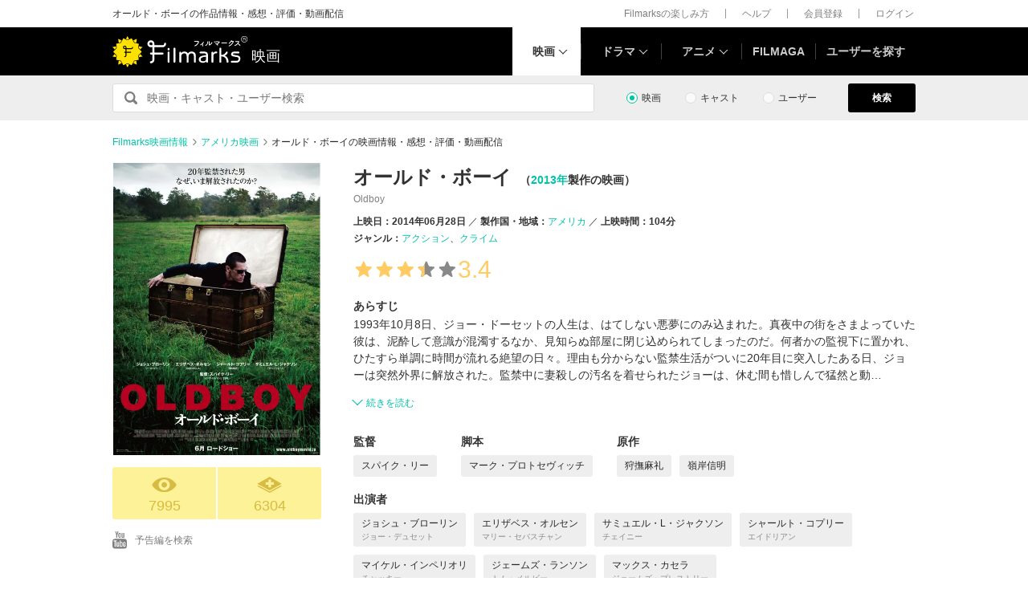

--- FILE ---
content_type: text/html; charset=utf-8
request_url: https://filmarks.com/movies/56699
body_size: 23779
content:
<!DOCTYPE html><html lang="ja"><head><meta charset="utf-8"><title>オールド・ボーイ - 映画情報・レビュー・評価・あらすじ・動画配信 | Filmarks映画</title><meta content="株式会社つみき" name="author"><meta content="オールド・ボーイの映画情報。1719件のレビュー(口コミ・感想・評価)、内容・ネタバレ、あらすじ、予告編・予告動画、公開映画館情報、公開スケジュール、監督・出演者の関連映画情報、オールド・ボーイの動画を配信している動画配信サービスの情報。スパイク・リー監督、ジョシュ・ブローリン出演。1993年10月8日、ジョー・ドーセットの人生は、はてしない悪夢にのみ込まれた。真夜中の街をさまよっていた彼は、泥酔して意識が混濁するなか、見知らぬ部屋に閉じ込められてしまったのだ。何者かの監視下に置かれ、ひたすら単調に時間が流れる絶望の日々。理由も分からない監禁生活がついに2…" name="description"><meta content="オールド・ボーイ,オールドボーイ,映画,感想,動画配信" name="keywords"><link href="https://filmarks.com/movies/56699" rel="canonical"><meta content="article" property="og:type"><meta content="映画『オールド・ボーイ』の感想・レビュー[7995件] | Filmarks" property="og:title"><meta content="レビュー数：7995件 ／ 平均スコア：★★★3.4点" property="og:description"><meta content="https://filmarks.com/movies/56699" property="og:url"><meta content="https://d2ueuvlup6lbue.cloudfront.net/variants/production/store/fitpad/240/240/uubo9n527ju7jk7am7opl9woicjf/_.jpg" property="og:image"><meta content="https://d2ueuvlup6lbue.cloudfront.net/variants/production/store/fitpad/240/240/uubo9n527ju7jk7am7opl9woicjf/_.jpg" property="og:image:secure_url"><meta content="240" property="og:image:width"><meta content="240" property="og:image:height"><meta content="https://d2ueuvlup6lbue.cloudfront.net/variants/production/store/fitpad/208/208/2e78awndh9h83z8oiji0wdg0c7q3/_.jpg" name="thumbnail"><meta content="112154808916946" property="fb:app_id"><meta content="summary" name="twitter:card"><meta content="@filmarks" name="twitter:site"><meta content="@filmarks" name="twitter:creator"><meta content="filmarks.com" name="twitter:domain"><link href="https://filmarks.com/embed?url=https%3A%2F%2Ffilmarks.com%2Fmovies%2F56699" rel="alternate" type="application/json+oembed"><meta content="width=1040, initial-scale=1" name="viewport"><meta name="csrf-param" content="authenticity_token" />
<meta name="csrf-token" content="g6wn_lZ2DDu-YEaYeTOfs8Pw3F3bRdydsHqgI5m0Ad0M3zZttweDt4FMakfJOmfAf4C_Rm9ynsL9xVRHPshLJA" /><link rel="stylesheet" href="https://d2ueuvlup6lbue.cloudfront.net/assets/build-pc-8ddaf59265d718578a33de92f84e55b6ca71b1a38cb1c8a81164a1ce6ec99495.css" media="all" /><script src="https://d2ueuvlup6lbue.cloudfront.net/assets/build-pc-cdb98d9923d9b9c52191005b65abaa2f2162622d8591c5a3e2772a2602851fd6.js"></script><script>(function(w,d,s,l,i){w[l]=w[l]||[];w[l].push({'gtm.start':
new Date().getTime(),event:'gtm.js'});var f=d.getElementsByTagName(s)[0],
j=d.createElement(s),dl=l!='dataLayer'?'&l='+l:'';j.async=true;j.src=
'https://www.googletagmanager.com/gtm.js?id='+i+dl+ '&gtm_auth=WptEGOY5FBHRvRVho2m9XA&gtm_preview=env-1&gtm_cookies_win=x';f.parentNode.insertBefore(j,f);
})(window,document,'script','dataLayer','GTM-PHNR3HR');</script><script>window.pbjs = window.pbjs || {};
window.pbjs.que = window.pbjs.que || [];</script><script async="async" src="https://flux-cdn.com/client/00096/filmaga_00105.min.js"></script><script async src="https://securepubads.g.doubleclick.net/tag/js/gpt.js"></script><script>var googletag = googletag || {};
googletag.cmd = googletag.cmd || [];</script><script>window.fluxtag = {
  readyBids: {
    prebid: false,
    amazon: false,
    google: false
  },
  failSafeTimeout: 3e3,
  isFn: function isFn(object) {
    var _t = 'Function';
    var toString = Object.prototype.toString;
    return toString.call(object) === '[object ' + _t + ']';
  },
  launchAdServer: function() {
    if (!fluxtag.readyBids.prebid || !fluxtag.readyBids.amazon) {
      return;
    }
    fluxtag.requestAdServer();
  },
  requestAdServer: function() {
    if (!fluxtag.readyBids.google) {
      fluxtag.readyBids.google = true;
      googletag.cmd.push(function () {
        if (!!(pbjs.setTargetingForGPTAsync) && fluxtag.isFn(pbjs.setTargetingForGPTAsync)) {
          pbjs.que.push(function () {
            pbjs.setTargetingForGPTAsync();
          });
        }
        googletag.pubads().refresh();
      });
    }
  }
};</script><script>setTimeout(function() {
  fluxtag.requestAdServer();
}, fluxtag.failSafeTimeout);</script><script>! function (a9, a, p, s, t, A, g) {
  if (a[a9]) return;

  function q(c, r) {
    a[a9]._Q.push([c, r])
  }
  a[a9] = {
    init: function () {
      q("i", arguments)
    },
    fetchBids: function () {
      q("f", arguments)
    },
    setDisplayBids: function () {},
    targetingKeys: function () {
      return []
    },
    _Q: []
  };
  A = p.createElement(s);
  A.async = !0;
  A.src = t;
  g = p.getElementsByTagName(s)[0];
  g.parentNode.insertBefore(A, g)
}("apstag", window, document, "script", "//c.amazon-adsystem.com/aax2/apstag.js");
apstag.init({
  pubID: 'ca0d34ce-e829-484a-a91a-c28c506e6d70',
  adServer: 'googletag',
  bidTimeout: 1e3
});
apstag.fetchBids({
  slots: [{
    slotID: "div-gpt-ad-1512029663350-0",
    slotName: "/42019642/filmarks_pc_global_header/filmarks_pc_header_movie_detail",
    sizes: [
      [970, 90],
      [728, 90],
      [970, 250]
    ]
  }, {
    slotID: "div-gpt-ad-1561524060199-0",
    slotName: "/42019642/filmarks_pc_global_footer",
    sizes: [
      [728, 90],
      [970, 90],
      [970, 250]
    ]
  }, {
    slotID: "div-gpt-ad-1561524327030-0",
    slotName: "/42019642/filmarks_pc_footer_overlay",
    sizes: [
      [728, 90],
      [970, 90]
    ]
  }, {
    slotID: "div-gpt-ad-1561523520225-0",
    slotName: "/42019642/filmarks_pc_300x250_01",
    sizes: [
      [300, 250],
      [336, 280]
    ]
  }, {
    slotID: "div-gpt-ad-1494812470925-0",
    slotName: "/42019642/filmarks_pc_300x250_02",
    sizes: [
      [300, 250]
    ]
  }, {
    slotID: "div-gpt-ad-1549958196932-0",
    slotName: "/42019642/filmarks_pc_300x600",
    sizes: [
      [300, 600]
    ]
  }]
}, function (bids) {
  googletag.cmd.push(function () {
    apstag.setDisplayBids();
    // TAM(UAM)を呼び出す
    fluxtag.readyBids.amazon = true;
    fluxtag.launchAdServer();
  });
});</script><script>googletag.cmd.push(function() {
  googletag.defineSlot('/42019642/filmarks_pc_global_header/filmarks_pc_header_movie_detail', [[970, 90], [728, 90], [970, 250]], 'div-gpt-ad-1512029663350-0').addService(googletag.pubads());
  googletag.defineSlot('/42019642/filmarks_pc_global_footer', [[728, 90], [970, 90], [970, 250]], 'div-gpt-ad-1561524060199-0').addService(googletag.pubads());
  googletag.defineSlot('/42019642/filmarks_pc_footer_overlay', [[728, 90], [970, 90]], 'div-gpt-ad-1561524327030-0').addService(googletag.pubads());
  googletag.defineSlot('/42019642/filmarks_pc_300x250_01', [[300, 250], [336, 280]], 'div-gpt-ad-1561523520225-0').addService(googletag.pubads());googletag.defineSlot('/42019642/filmarks_pc_300x250_02', [300, 250], 'div-gpt-ad-1494812470925-0').addService(googletag.pubads());
  
  googletag.defineSlot('/42019642/filmarks_pc_sidebanner_left_000x000', [200, 600], 'div-gpt-ad-1563799528306-0').addService(googletag.pubads());
  googletag.defineSlot('/42019642/filmarks_pc_sidebanner_right_000x000', [200, 600], 'div-gpt-ad-1563799669993-0').addService(googletag.pubads());
  googletag.defineSlot('/42019642/filmarks_pc_300x600', [300, 600], 'div-gpt-ad-1549958196932-0').addService(googletag.pubads());
  googletag.pubads()
    .setTargeting('Environment', 'production')
    .setTargeting('ad_type', 'not_touchy').setTargeting('MovieID', '56699')
    .enableSingleRequest();
  googletag.pubads().collapseEmptyDivs();
  googletag.pubads().disableInitialLoad();
  googletag.enableServices();

  // Prebidが呼び出せる状態の場合
  if (!!(window.pbFlux) && !!(window.pbFlux.prebidBidder) && fluxtag.isFn(window.pbFlux.prebidBidder)) {
    pbjs.que.push(function () {
      window.pbFlux.prebidBidder();
    });
  } else {
    // Prebidが呼び出せない場合、すぐにGAMを呼び出す
    fluxtag.readyBids.prebid = true;
    fluxtag.launchAdServer();
  }
});</script><!--Facebook Pixel Code--><script>!function(f,b,e,v,n,t,s){if(f.fbq)return;n=f.fbq=function(){n.callMethod?
n.callMethod.apply(n,arguments):n.queue.push(arguments)};if(!f._fbq)f._fbq=n;
n.push=n;n.loaded=!0;n.version='2.0';n.queue=[];t=b.createElement(e);t.async=!0;
t.src=v;s=b.getElementsByTagName(e)[0];s.parentNode.insertBefore(t,s)}(window,
document,'script','https://connect.facebook.net/en_US/fbevents.js');
fbq('init', '1189150794563821'); // Insert your pixel ID here.
fbq('track', 'PageView');</script><noscript><img height="1" src="https://www.facebook.com/tr?id=1189150794563821&amp;ev=PageView&amp;noscript=1" style="display:none" width="1"></noscript><!--End Facebook Pixel Code--><script>window._taboola = window._taboola || [];
_taboola.push({article:'auto'});
!function (e, f, u, i) {
  if (!document.getElementById(i)){
    e.async = 1;
    e.src = u;
    e.id = i;
    f.parentNode.insertBefore(e, f);
  }
}(document.createElement('script'),
document.getElementsByTagName('script')[0],
'//cdn.taboola.com/libtrc/tsumiki-filmarks/loader.js',
'tb_loader_script');
if(window.performance && typeof window.performance.mark == 'function')
  {window.performance.mark('tbl_ic');}</script><script>window.gnshbrequest = window.gnshbrequest || {cmd:[]};
window.gnshbrequest.cmd.push(function(){
  window.gnshbrequest.registerPassback("1511380");
  window.gnshbrequest.registerPassback("1521949");
  window.gnshbrequest.forceInternalRequest();
});</script><script async src="https://cpt.geniee.jp/hb/v1/213737/468/wrapper.min.js"></script><link rel="icon" type="image/x-icon" href="https://d2ueuvlup6lbue.cloudfront.net/favicon.ico" /><script type="application/ld+json">{"@context":["http://schema.org/",{"title":"name","playTime":"duration","releaseDate":"datePublished","outline":"description","countries":"countryOfOrigin"}],"@type":"Movie","title":"オールド・ボーイ","image":{"@type":"ImageObject","url":"https://d2ueuvlup6lbue.cloudfront.net/variants/production/store/fitpad/260/364/2e78awndh9h83z8oiji0wdg0c7q3/_.jpg"},"outline":"1993年10月8日、ジョー・ドーセットの人生は、はてしない悪夢にのみ込まれた。真夜中の街をさまよっていた彼は、泥酔して意識が混濁するなか、見知らぬ部屋に閉じ込められてしまったのだ。何者かの監視下に置かれ、ひたすら単調に時間が流れる絶望の日々。理由も分からない監禁生活がついに20年目に突入したある日、ジョーは突然外界に解放された。監禁中に妻殺しの汚名を着せられたジョーは、休む間も惜しんで猛然と動き出す。愛娘ミナとの再会を果たす前に、何としても自分を陥れた男を捜し出し、復讐を成し遂げねばならないのだ。「お前は誰だ！」「いったいなぜ俺を20年も監禁した？？」","playTime":"PT104M","releaseDate":"2014-06-28T00:00:00+09:00","countries":[{"@type":"Country","name":"アメリカ"}],"genres":["アクション","クライム"],"director":[{"@type":"Person","name":"スパイク・リー","url":"https://filmarks.com/people/29292/movies"}],"author":[{"@type":"Person","name":"マーク・プロトセヴィッチ","url":"https://filmarks.com/people/50345/movies"}],"actor":[{"@type":"Person","name":"ジョシュ・ブローリン","url":"https://filmarks.com/people/163457/movies"},{"@type":"Person","name":"エリザベス・オルセン","url":"https://filmarks.com/people/155909/movies"},{"@type":"Person","name":"サミュエル・L・ジャクソン","url":"https://filmarks.com/people/145342/movies"},{"@type":"Person","name":"シャールト・コプリー","url":"https://filmarks.com/people/115461/movies"},{"@type":"Person","name":"マイケル・インペリオリ","url":"https://filmarks.com/people/50736/movies"},{"@type":"Person","name":"ジェームズ・ランソン","url":"https://filmarks.com/people/125560/movies"},{"@type":"Person","name":"マックス・カセラ","url":"https://filmarks.com/people/149424/movies"},{"@type":"Person","name":"リンダ・エモンド","url":"https://filmarks.com/people/20672/movies"},{"@type":"Person","name":"ラミ・マレック","url":"https://filmarks.com/people/6147/movies"},{"@type":"Person","name":"ランス・レディック","url":"https://filmarks.com/people/138292/movies"},{"@type":"Person","name":"リチャード・ポートナウ","url":"https://filmarks.com/people/159101/movies"},{"@type":"Person","name":"シエラ・ペイトン","url":"https://filmarks.com/people/78832/movies"},{"@type":"Person","name":"サンキ・リー","url":"https://filmarks.com/people/156436/movies"},{"@type":"Person","name":"ケイトリン・ダラニー","url":"https://filmarks.com/people/135284/movies"},{"@type":"Person","name":"マイケル・J・バーグ","url":"https://filmarks.com/people/120780/movies"},{"@type":"Person","name":"ジョー・クレスト","url":"https://filmarks.com/people/91917/movies"},{"@type":"Person","name":"ポム・クレメンティエフ","url":"https://filmarks.com/people/218396/movies"}],"url":"https://filmarks.com/movies/56699","aggregateRating":{"@type":"AggregateRating","bestRating":"5","worstRating":"1","ratingValue":"3.4","reviewCount":"1719"},"dateCreated":"2013-12-06T03:58:09+09:00","dateModified":"2026-01-16T22:19:11+09:00"}</script><script type="application/ld+json">{"@context":"http://schema.org","@type":"BreadcrumbList","itemListElement":[{"@type":"ListItem","position":1,"item":{"@id":"https://filmarks.com","name":"Filmarks映画情報"}},{"@type":"ListItem","position":2,"item":{"@id":"https://filmarks.com/list/country/5","name":"アメリカ映画"}},{"@type":"ListItem","position":3,"item":{"@id":"https://filmarks.com/movies/56699","name":"オールド・ボーイの映画情報・感想・評価・動画配信"}}]}</script></head><body><noscript><iframe height="0" src="https://www.googletagmanager.com/ns.html?id=GTM-PHNR3HR&amp;gtm_auth=WptEGOY5FBHRvRVho2m9XA&amp;gtm_preview=env-1&amp;gtm_cookies_win=x" style="display:none;visibility:hidden" width="0"></iframe></noscript><script src="https://cpt.geniee.jp/hb/v1/213737/468/instbody.min.js"></script><header><div class="l-header-group"><div class="l-header-group__inner"><h1 class="l-header-group-heading">オールド・ボーイの作品情報・感想・評価・動画配信</h1><ul class="l-header-group-nav"><li class="l-header-group-nav__item"><a target="_blank" rel="noopener nofollow" href="https://filmarks.zendesk.com/hc/ja/categories/115000080587-Filmarks%E3%81%AE%E6%A5%BD%E3%81%97%E3%81%BF%E6%96%B9">Filmarksの楽しみ方</a></li><li class="l-header-group-nav__item"><a target="_blank" rel="noopener nofollow" href="https://filmarks.zendesk.com/hc/ja/">ヘルプ</a></li><li class="l-header-group-nav__item"><a rel="nofollow" href="/register">会員登録</a></li><li class="l-header-group-nav__item"><a rel="nofollow" href="/login">ログイン</a></li></ul></div></div><div class="l-header"><div class="l-header__inner"><div class="l-header__brand"><a class="l-header__brand-logo" href="/"><img alt="Filmarks" src="https://d2ueuvlup6lbue.cloudfront.net/assets/pc/project/logo_brand-c14549a90b4abe0a29f4be8b0c5f29f6700c595656d0e3d03dfc7a993d91a4ee.svg" width="169" height="40" /><span class="l-header__brand-sub">映画</span></a></div><nav class="l-header__nav js-header"><ul><li :class="MenuItemMovieClass" @mouseenter.self="showMenuMovie" @mouseout.stop.prevent="onMouseoutMenuMovie" class="l-header__nav-item l-header__nav-item--movie l-header__nav-item--arrow-down is-active"><a class="l-header__nav-link js-header-nav-movie" href="/">映画</a><header-modal-menu-base :is-show-header-menu="isShowMenuMovie" v-cloak><p class="p-header-modal-menu__title"><a class="p-header-modal-menu__list-link" href="/list">映画を探す</a></p><div class="p-header-modal-menu__lists"><ul class="p-header-modal-menu__list"><li class="p-header-modal-menu__list-item"><a class="p-header-modal-menu__list-link" href="/list/now">上映中の映画</a></li><li class="p-header-modal-menu__list-item"><a class="p-header-modal-menu__list-link" href="/list/coming">公開予定の映画</a></li><li class="p-header-modal-menu__list-item"><a class="p-header-modal-menu__list-link" href="/list/upcoming">今週公開の映画</a></li><li class="p-header-modal-menu__list-item"><a class="p-header-modal-menu__list-link" href="/list/trend">今話題のおすすめ映画</a></li><li class="p-header-modal-menu__list-item"><a class="p-header-modal-menu__list-link" href="/list/award">映画賞・映画祭</a></li><li class="p-header-modal-menu__list-item"><a class="p-header-modal-menu__list-link" href="/list/year">製作年代・製作年</a></li><li class="p-header-modal-menu__list-item"><a class="p-header-modal-menu__list-link" href="/list/country">製作国・地域</a></li><li class="p-header-modal-menu__list-item"><a class="p-header-modal-menu__list-link" href="/list/genre">ジャンル</a></li><li class="p-header-modal-menu__list-item"><a class="p-header-modal-menu__list-link" href="/list/distributor">配給会社</a></li><li class="p-header-modal-menu__list-item"><a class="p-header-modal-menu__list-link" href="/list/series">映画シリーズ</a></li><li class="p-header-modal-menu__list-item"><a class="p-header-modal-menu__list-link" rel="nofollow" href="/list/tag">#タグ</a></li><li class="p-header-modal-menu__list-item"><a class="p-header-modal-menu__list-link" href="/theaters">映画館</a></li></ul><ul class="p-header-modal-menu__list"><li class="p-header-modal-menu__list-item"><a class="p-header-modal-menu__list-title" href="/list/vod">動画配信サービス</a></li><li class="p-header-modal-menu__list-item"><ul class="p-header-modal-menu__list p-header-modal-menu__list--vod"><li class="p-header-modal-menu__list-item"><a class="p-header-modal-menu__list-link" href="/list/vod/prime_video"><span class="p-header-modal-menu__list-dot">・</span><span class="p-header-modal-menu__list-text">Prime Video</span></a></li><li class="p-header-modal-menu__list-item"><a class="p-header-modal-menu__list-link" href="/list/vod/unext"><span class="p-header-modal-menu__list-dot">・</span><span class="p-header-modal-menu__list-text">U-NEXT</span></a></li><li class="p-header-modal-menu__list-item"><a class="p-header-modal-menu__list-link" href="/list/vod/dmmtv"><span class="p-header-modal-menu__list-dot">・</span><span class="p-header-modal-menu__list-text">DMM TV</span></a></li><li class="p-header-modal-menu__list-item"><a class="p-header-modal-menu__list-link" href="/list/vod/rakutentv"><span class="p-header-modal-menu__list-dot">・</span><span class="p-header-modal-menu__list-text">Rakuten TV</span></a></li><li class="p-header-modal-menu__list-item"><a class="p-header-modal-menu__list-link" href="/list/vod/disneyplus"><span class="p-header-modal-menu__list-dot">・</span><span class="p-header-modal-menu__list-text">ディズニープラス</span></a></li><li class="p-header-modal-menu__list-item"><a class="p-header-modal-menu__list-link" href="/list/vod/fod"><span class="p-header-modal-menu__list-dot">・</span><span class="p-header-modal-menu__list-text">FOD</span></a></li><li class="p-header-modal-menu__list-item"><a class="p-header-modal-menu__list-link" href="/list/vod/lemino"><span class="p-header-modal-menu__list-dot">・</span><span class="p-header-modal-menu__list-text">Lemino</span></a></li><li class="p-header-modal-menu__list-item"><a class="p-header-modal-menu__list-link" href="/list/vod/telasa"><span class="p-header-modal-menu__list-dot">・</span><span class="p-header-modal-menu__list-text">TELASA</span></a></li><li class="p-header-modal-menu__list-item"><a class="p-header-modal-menu__list-link" href="/list/vod/abema"><span class="p-header-modal-menu__list-dot">・</span><span class="p-header-modal-menu__list-text">ABEMA</span></a></li><li class="p-header-modal-menu__list-item"><a class="p-header-modal-menu__list-link" href="/list/vod/danime"><span class="p-header-modal-menu__list-dot">・</span><span class="p-header-modal-menu__list-text">dアニメストア</span></a></li><li class="p-header-modal-menu__list-item"><a class="p-header-modal-menu__list-link" href="/list/vod/hulu"><span class="p-header-modal-menu__list-dot">・</span><span class="p-header-modal-menu__list-text">Hulu</span></a></li><li class="p-header-modal-menu__list-item"><a class="p-header-modal-menu__list-link" href="/list/vod/netflix"><span class="p-header-modal-menu__list-dot">・</span><span class="p-header-modal-menu__list-text">Netflix</span></a></li><li class="p-header-modal-menu__list-item"><a class="p-header-modal-menu__list-link" href="/list/vod/wod"><span class="p-header-modal-menu__list-dot">・</span><span class="p-header-modal-menu__list-text">WOWOWオンデマンド</span></a></li><li class="p-header-modal-menu__list-item"><a class="p-header-modal-menu__list-link" href="/list/vod/animetimes"><span class="p-header-modal-menu__list-dot">・</span><span class="p-header-modal-menu__list-text">アニメタイムズ</span></a></li><li class="p-header-modal-menu__list-item"><a class="p-header-modal-menu__list-link" href="/list/vod/roadstead"><span class="p-header-modal-menu__list-dot">・</span><span class="p-header-modal-menu__list-text">Roadstead</span></a></li><li class="p-header-modal-menu__list-item"><a class="p-header-modal-menu__list-link" href="/list/vod/jcom_stream"><span class="p-header-modal-menu__list-dot">・</span><span class="p-header-modal-menu__list-text">J:COM STREAM</span></a></li><li class="p-header-modal-menu__list-item"><a class="p-header-modal-menu__list-link" href="/list/vod/tsutaya_discas"><span class="p-header-modal-menu__list-dot">・</span><span class="p-header-modal-menu__list-text">TSUTAYA DISCAS</span></a></li></ul></li></ul></div></header-modal-menu-base></li><div class="c2-divider--menu-item"></div><li :class="MenuItemDramaClass" @mouseenter.self="showMenuDrama" @mouseout.stop.prevent="onMouseoutMenuDrama" class="l-header__nav-item l-header__nav-item--drama l-header__nav-item--arrow-down"><a class="l-header__nav-link js-header-nav-drama" href="/dramas">ドラマ</a><header-modal-menu-base :is-show-header-menu="isShowMenuDrama" v-cloak><p class="p-header-modal-menu__title"><a class="p-header-modal-menu__list-link" href="/list-drama">ドラマを探す</a></p><div class="p-header-modal-menu__lists"><ul class="p-header-modal-menu__list"><li class="p-header-modal-menu__list-item"><a class="p-header-modal-menu__list-link" href="/list-drama/trend">今話題のおすすめドラマ</a></li><li class="p-header-modal-menu__list-item"><a class="p-header-modal-menu__list-link" href="/list-drama/year">製作年代・製作年</a></li><li class="p-header-modal-menu__list-item"><a class="p-header-modal-menu__list-link" href="/list-drama/country">製作国・地域</a></li><li class="p-header-modal-menu__list-item"><a class="p-header-modal-menu__list-link" href="/list-drama/genre">ジャンル</a></li></ul><ul class="p-header-modal-menu__list"><li class="p-header-modal-menu__list-item"><a class="p-header-modal-menu__list-title" href="/list-drama/vod">動画配信サービス</a></li><li class="p-header-modal-menu__list-item"><ul class="p-header-modal-menu__list p-header-modal-menu__list--vod"><li class="p-header-modal-menu__list-item"><a class="p-header-modal-menu__list-link" href="/list-drama/vod/prime_video"><span class="p-header-modal-menu__list-dot">・</span><span class="p-header-modal-menu__list-text">Prime Video</span></a></li><li class="p-header-modal-menu__list-item"><a class="p-header-modal-menu__list-link" href="/list-drama/vod/unext"><span class="p-header-modal-menu__list-dot">・</span><span class="p-header-modal-menu__list-text">U-NEXT</span></a></li><li class="p-header-modal-menu__list-item"><a class="p-header-modal-menu__list-link" href="/list-drama/vod/dmmtv"><span class="p-header-modal-menu__list-dot">・</span><span class="p-header-modal-menu__list-text">DMM TV</span></a></li><li class="p-header-modal-menu__list-item"><a class="p-header-modal-menu__list-link" href="/list-drama/vod/rakutentv"><span class="p-header-modal-menu__list-dot">・</span><span class="p-header-modal-menu__list-text">Rakuten TV</span></a></li><li class="p-header-modal-menu__list-item"><a class="p-header-modal-menu__list-link" href="/list-drama/vod/disneyplus"><span class="p-header-modal-menu__list-dot">・</span><span class="p-header-modal-menu__list-text">ディズニープラス</span></a></li><li class="p-header-modal-menu__list-item"><a class="p-header-modal-menu__list-link" href="/list-drama/vod/fod"><span class="p-header-modal-menu__list-dot">・</span><span class="p-header-modal-menu__list-text">FOD</span></a></li><li class="p-header-modal-menu__list-item"><a class="p-header-modal-menu__list-link" href="/list-drama/vod/telasa"><span class="p-header-modal-menu__list-dot">・</span><span class="p-header-modal-menu__list-text">TELASA</span></a></li><li class="p-header-modal-menu__list-item"><a class="p-header-modal-menu__list-link" href="/list-drama/vod/lemino"><span class="p-header-modal-menu__list-dot">・</span><span class="p-header-modal-menu__list-text">Lemino</span></a></li><li class="p-header-modal-menu__list-item"><a class="p-header-modal-menu__list-link" href="/list-drama/vod/abema"><span class="p-header-modal-menu__list-dot">・</span><span class="p-header-modal-menu__list-text">ABEMA</span></a></li><li class="p-header-modal-menu__list-item"><a class="p-header-modal-menu__list-link" href="/list-drama/vod/hulu"><span class="p-header-modal-menu__list-dot">・</span><span class="p-header-modal-menu__list-text">Hulu</span></a></li><li class="p-header-modal-menu__list-item"><a class="p-header-modal-menu__list-link" href="/list-drama/vod/netflix"><span class="p-header-modal-menu__list-dot">・</span><span class="p-header-modal-menu__list-text">Netflix</span></a></li><li class="p-header-modal-menu__list-item"><a class="p-header-modal-menu__list-link" href="/list-drama/vod/wod"><span class="p-header-modal-menu__list-dot">・</span><span class="p-header-modal-menu__list-text">WOWOWオンデマンド</span></a></li><li class="p-header-modal-menu__list-item"><a class="p-header-modal-menu__list-link" href="/list-drama/vod/animetimes"><span class="p-header-modal-menu__list-dot">・</span><span class="p-header-modal-menu__list-text">アニメタイムズ</span></a></li><li class="p-header-modal-menu__list-item"><a class="p-header-modal-menu__list-link" href="/list-drama/vod/roadstead"><span class="p-header-modal-menu__list-dot">・</span><span class="p-header-modal-menu__list-text">Roadstead</span></a></li><li class="p-header-modal-menu__list-item"><a class="p-header-modal-menu__list-link" href="/list-drama/vod/jcom_stream"><span class="p-header-modal-menu__list-dot">・</span><span class="p-header-modal-menu__list-text">J:COM STREAM</span></a></li><li class="p-header-modal-menu__list-item"><a class="p-header-modal-menu__list-link" href="/list-drama/vod/tsutaya_discas"><span class="p-header-modal-menu__list-dot">・</span><span class="p-header-modal-menu__list-text">TSUTAYA DISCAS</span></a></li><li class="p-header-modal-menu__list-item"><a class="p-header-modal-menu__list-link" href="/list-drama/vod/tver"><span class="p-header-modal-menu__list-dot">・</span><span class="p-header-modal-menu__list-text">TVer</span></a></li></ul></li></ul></div></header-modal-menu-base></li><div class="c2-divider--menu-item"></div><li :class="MenuItemAnimeClass" @mouseenter.self="showMenuAnime" @mouseout.stop.prevent="onMouseoutMenuAnime" class="l-header__nav-item l-header__nav-item--anime l-header__nav-item--arrow-down"><a class="l-header__nav-link js-header-nav-anime" href="/animes">アニメ</a><header-modal-menu-base :is-show-header-menu="isShowMenuAnime" v-cloak><p class="p-header-modal-menu__title"><a class="p-header-modal-menu__list-link" href="/list-anime">アニメを探す</a></p><div class="p-header-modal-menu__lists"><ul class="p-header-modal-menu__list"><li class="p-header-modal-menu__list-item"><a class="p-header-modal-menu__list-link" href="/list-anime/trend">今話題のおすすめアニメ</a></li><li class="p-header-modal-menu__list-item"><a class="p-header-modal-menu__list-link" href="/list-anime/year">製作年代・製作年</a></li><li class="p-header-modal-menu__list-item"><a class="p-header-modal-menu__list-link" href="/list-anime/release_year">放送・配信時期</a></li><li class="p-header-modal-menu__list-item"><a class="p-header-modal-menu__list-link" href="/list-anime/company">制作会社</a></li></ul><ul class="p-header-modal-menu__list"><li class="p-header-modal-menu__list-item"><a class="p-header-modal-menu__list-title" href="/list-anime/vod">動画配信サービス</a></li><li class="p-header-modal-menu__list-item"><ul class="p-header-modal-menu__list p-header-modal-menu__list--vod"><li class="p-header-modal-menu__list-item"><a class="p-header-modal-menu__list-link" href="/list-anime/vod/prime_video"><span class="p-header-modal-menu__list-dot">・</span><span class="p-header-modal-menu__list-text">Prime Video</span></a></li><li class="p-header-modal-menu__list-item"><a class="p-header-modal-menu__list-link" href="/list-anime/vod/unext"><span class="p-header-modal-menu__list-dot">・</span><span class="p-header-modal-menu__list-text">U-NEXT</span></a></li><li class="p-header-modal-menu__list-item"><a class="p-header-modal-menu__list-link" href="/list-anime/vod/dmmtv"><span class="p-header-modal-menu__list-dot">・</span><span class="p-header-modal-menu__list-text">DMM TV</span></a></li><li class="p-header-modal-menu__list-item"><a class="p-header-modal-menu__list-link" href="/list-anime/vod/rakutentv"><span class="p-header-modal-menu__list-dot">・</span><span class="p-header-modal-menu__list-text">Rakuten TV</span></a></li><li class="p-header-modal-menu__list-item"><a class="p-header-modal-menu__list-link" href="/list-anime/vod/disneyplus"><span class="p-header-modal-menu__list-dot">・</span><span class="p-header-modal-menu__list-text">ディズニープラス</span></a></li><li class="p-header-modal-menu__list-item"><a class="p-header-modal-menu__list-link" href="/list-anime/vod/fod"><span class="p-header-modal-menu__list-dot">・</span><span class="p-header-modal-menu__list-text">FOD</span></a></li><li class="p-header-modal-menu__list-item"><a class="p-header-modal-menu__list-link" href="/list-anime/vod/telasa"><span class="p-header-modal-menu__list-dot">・</span><span class="p-header-modal-menu__list-text">TELASA</span></a></li><li class="p-header-modal-menu__list-item"><a class="p-header-modal-menu__list-link" href="/list-anime/vod/lemino"><span class="p-header-modal-menu__list-dot">・</span><span class="p-header-modal-menu__list-text">Lemino</span></a></li><li class="p-header-modal-menu__list-item"><a class="p-header-modal-menu__list-link" href="/list-anime/vod/abema"><span class="p-header-modal-menu__list-dot">・</span><span class="p-header-modal-menu__list-text">ABEMA</span></a></li><li class="p-header-modal-menu__list-item"><a class="p-header-modal-menu__list-link" href="/list-anime/vod/danime"><span class="p-header-modal-menu__list-dot">・</span><span class="p-header-modal-menu__list-text">dアニメストア</span></a></li><li class="p-header-modal-menu__list-item"><a class="p-header-modal-menu__list-link" href="/list-anime/vod/hulu"><span class="p-header-modal-menu__list-dot">・</span><span class="p-header-modal-menu__list-text">Hulu</span></a></li><li class="p-header-modal-menu__list-item"><a class="p-header-modal-menu__list-link" href="/list-anime/vod/netflix"><span class="p-header-modal-menu__list-dot">・</span><span class="p-header-modal-menu__list-text">Netflix</span></a></li><li class="p-header-modal-menu__list-item"><a class="p-header-modal-menu__list-link" href="/list-anime/vod/wod"><span class="p-header-modal-menu__list-dot">・</span><span class="p-header-modal-menu__list-text">WOWOWオンデマンド</span></a></li><li class="p-header-modal-menu__list-item"><a class="p-header-modal-menu__list-link" href="/list-anime/vod/animetimes"><span class="p-header-modal-menu__list-dot">・</span><span class="p-header-modal-menu__list-text">アニメタイムズ</span></a></li><li class="p-header-modal-menu__list-item"><a class="p-header-modal-menu__list-link" href="/list-anime/vod/roadstead"><span class="p-header-modal-menu__list-dot">・</span><span class="p-header-modal-menu__list-text">Roadstead</span></a></li><li class="p-header-modal-menu__list-item"><a class="p-header-modal-menu__list-link" href="/list-anime/vod/jcom_stream"><span class="p-header-modal-menu__list-dot">・</span><span class="p-header-modal-menu__list-text">J:COM STREAM</span></a></li><li class="p-header-modal-menu__list-item"><a class="p-header-modal-menu__list-link" href="/list-anime/vod/tsutaya_discas"><span class="p-header-modal-menu__list-dot">・</span><span class="p-header-modal-menu__list-text">TSUTAYA DISCAS</span></a></li><li class="p-header-modal-menu__list-item"><a class="p-header-modal-menu__list-link" href="/list-anime/vod/tver"><span class="p-header-modal-menu__list-dot">・</span><span class="p-header-modal-menu__list-text">TVer</span></a></li></ul></li></ul></div></header-modal-menu-base></li><div class="c2-divider--menu-item"></div><li class="l-header__nav-item"><a href="https://filmaga.filmarks.com">FILMAGA</a></li><div class="c2-divider--menu-item"></div><li class="l-header__nav-item"><a href="/search/users/popular">ユーザーを探す</a></li></ul></nav></div></div></header><div class="l-header_dfp_ad l-header_movie_dfp_ad"><!--/42019642/filmarks_pc_global_header/filmarks_pc_header_movie_detail--><div id="div-gpt-ad-1512029663350-0" style="min-height:90px;"><script>
//<![CDATA[
googletag.cmd.push(function() { googletag.display('div-gpt-ad-1512029663350-0'); });
//]]>
</script></div></div><div class="l-search"><form action="/search/movies" class="l-search__form" id="js-search-form"><fieldset :class="{ &#39;is-active&#39; : onFocus }" class="l-search-field" ref="jsSearchFormChildRef"><legend>Filmarks内から</legend><input class="l-search-field__submit" type="submit" value="検索"><input :placeholder="getPlaceHolder()" @blur="onBlurInput" @focus="onFocusInput" autocomplete="off" class="l-search-field__query" id="q" name="q" type="search" v-model="searchWord"></fieldset><div class="l-search__types"><div class="p-search-type"><div class="c-input-radio__label c-input-radio"><input :checked="isMoviesSearch" @change="onClickTypeMedia" class="c-input-radio__check c-input-radio__check--search" id="search-type-content" type="radio" value="movie"><label for="search-type-content">映画</label></div></div><div class="p-search-type"><div class="c-input-radio__label c-input-radio"><input :checked="isPeopleSearch" @change="onClickTypePeople" class="c-input-radio__check c-input-radio__check--search" id="search-type-people" type="radio" value="people"><label for="search-type-people">キャスト</label></div></div><div class="p-search-type"><div class="c-input-radio__label c-input-radio"><input :checked="isUsersSearch" @change="onClickTypeUser" class="c-input-radio__check c-input-radio__check--search" id="search-type-user" type="radio" value="user"><label for="search-type-user">ユーザー</label></div></div></div><div class="l-search__button"><button class="c-button-1" type="submit">検索</button></div></form></div><div class="l-main"><div id="js-jack_dfp_ad"><jack-dfp-ad-item :is-intersecting="isIntersecting" id-num="1563799528306-0" position="left"></jack-dfp-ad-item><jack-dfp-ad-item :is-intersecting="isIntersecting" id-num="1563799669993-0" position="right"></jack-dfp-ad-item></div><div class="p-content-detail"><div class="p-content-detail__head"><div class="p-content-detail__inner"><div class="p-content-detail__header"><ul class="c2-breadcrumbs"><li class="c2-breadcrumbs__item-link"><a data-gtm-section-name="header" data-gtm-click="breadcrumbs" data-gtm-path="/movies/56699" href="/">Filmarks映画情報</a></li><li class="c2-breadcrumbs__icon"></li><li class="c2-breadcrumbs__item-link"><a data-gtm-section-name="header" data-gtm-click="breadcrumbs" data-gtm-path="/movies/56699" href="/list/country/5">アメリカ映画</a></li><li class="c2-breadcrumbs__icon"></li><li class="c2-breadcrumbs__item-plain">オールド・ボーイの映画情報・感想・評価・動画配信</li></ul></div><div class="p-content-detail__body"><div class="p-content-detail__left"><div class="c-content c-content--large"><div class="c-content__jacket"><div class="c2-poster-l"><img alt="オールド・ボーイ" src="https://d2ueuvlup6lbue.cloudfront.net/variants/production/store/fitpad/520/728/2e78awndh9h83z8oiji0wdg0c7q3/_.jpg" width="260" height="364" /></div></div><div class="c-content__actions"><div class="js-btn-mark" data-mark="{&quot;active&quot;:&quot;false&quot;,&quot;movie_id&quot;:56699,&quot;id&quot;:null,&quot;count&quot;:7995,&quot;social&quot;:null}"><div :class="{ &#39;is-active&#39;: mark.isActive }" class="c-content__action c-content__action--marks"><a rel="nofollow" href="/login"><span class="c-content__count" v-cloak>{{ viewingMarkCount }}</span></a></div><modal-overlay :show="mark.show" @close-editor="closeEditor"></modal-overlay><mark-editor :is-active="mark.isActive" :is-api-processing="mark.isApiProcessing" :mark="mark" :show="mark.show" :social="mark.social" @change-share-twitter="changeShareTwitter" @change-spoiler="changeSpoiler" @close-editor="closeEditor" @delete-mark="editorDeleteMark" @save-mark="editorSaveMark"></mark-editor></div><div class="js-btn-clip" data-clip="{&quot;active&quot;:&quot;false&quot;,&quot;movie_id&quot;:56699,&quot;id&quot;:null,&quot;count&quot;:6304}"><div :class="{ &#39;is-active&#39;: clip.isActive }" class="c-content__action c-content__action--clips"><a rel="nofollow" href="/login?clip=56699"><span class="c-content__count" v-cloak>{{ viewingClipCount }}</span></a></div></div></div></div><ul class="p-content-detail-links"><li class="p-content-detail-links__item p-content-detail-links__item--youtube"><a target="_blank" rel="noopener nofollow" href="https://www.youtube.com/results?search_query=%E3%82%AA%E3%83%BC%E3%83%AB%E3%83%89%E3%83%BB%E3%83%9C%E3%83%BC%E3%82%A4+%E4%BA%88%E5%91%8A">予告編を検索</a></li></ul></div><div class="p-content-detail__main"><h2 class="p-content-detail__title"><span>オールド・ボーイ</span><small>（<a href="/list/year/2010s/2013">2013年</a>製作の映画）</small></h2><p class="p-content-detail__original">Oldboy</p><div class="p-content-detail__primary-info up-screen_and_country"><h3 class="p-content-detail__primary-info-title">上映日：2014年06月28日</h3><h3 class="p-content-detail__primary-info-title">製作国・地域：</h3><ul><li><a href="/list/country/5">アメリカ</a></li></ul><h3 class="p-content-detail__primary-info-title">上映時間：104分</h3></div><div class="p-content-detail__secondary-info"><h3 class="p-content-detail__secondary-info-title">ジャンル：</h3><ul><li><a href="/list/genre/5">アクション</a></li><li><a href="/list/genre/896">クライム</a></li></ul></div><div class="p-content-detail-state"><div class="c2-rating-l"><div class="c2-rating-l__star-score"><img src="https://d2ueuvlup6lbue.cloudfront.net/assets/common/component/v2/rating_parts_1-117fc595d17e65da84f7fbccc80681c6281545d2d038ef6d499650a7b13af216.svg" width="26" height="26" /><img src="https://d2ueuvlup6lbue.cloudfront.net/assets/common/component/v2/rating_parts_1-117fc595d17e65da84f7fbccc80681c6281545d2d038ef6d499650a7b13af216.svg" width="26" height="26" /><img src="https://d2ueuvlup6lbue.cloudfront.net/assets/common/component/v2/rating_parts_1-117fc595d17e65da84f7fbccc80681c6281545d2d038ef6d499650a7b13af216.svg" width="26" height="26" /><img src="https://d2ueuvlup6lbue.cloudfront.net/assets/common/component/v2/rating_parts_0.4-508f9fb5cd1077fd5a017a0cd225d479b6e24ab3fcb467a6de5a9a92c04bbe68.svg" width="26" height="26" /><img src="https://d2ueuvlup6lbue.cloudfront.net/assets/common/component/v2/rating_parts_0-d6e7677eed0239c58c844df4424ace37df44fe02c2a8e063a8aa927a8de8c0db.svg" width="26" height="26" /></div><div class="c2-rating-l__text">3.4</div></div></div><div class="p-content-detail__synopsis" id="js-content-detail-synopsis"><h3 class="p-content-detail__synopsis-term">あらすじ</h3><content-detail-synopsis :is-over-limit-length="&#39;true&#39;" :outline="&quot;1993年10月8日、ジョー・ドーセットの人生は、はてしない悪夢にのみ込まれた。真夜中の街をさまよっていた彼は、泥酔して意識が混濁するなか、見知らぬ部屋に閉じ込められてしまったのだ。何者かの監視下に置かれ、ひたすら単調に時間が流れる絶望の日々。理由も分からない監禁生活がついに20年目に突入したある日、ジョーは突然外界に解放された。監禁中に妻殺しの汚名を着せられたジョーは、休む間も惜しんで猛然と動き出す。愛娘ミナとの再会を果たす前に、何としても自分を陥れた男を捜し出し、復讐を成し遂げねばならないのだ。「お前は誰だ！」「いったいなぜ俺を20年も監禁した？？」&quot;" :truncated-outline="&quot;1993年10月8日、ジョー・ドーセットの人生は、はてしない悪夢にのみ込まれた。真夜中の街をさまよっていた彼は、泥酔して意識が混濁するなか、見知らぬ部屋に閉じ込められてしまったのだ。何者かの監視下に置かれ、ひたすら単調に時間が流れる絶望の日々。理由も分からない監禁生活がついに20年目に突入したある日、ジョーは突然外界に解放された。監禁中に妻殺しの汚名を着せられたジョーは、休む間も惜しんで猛然と動…&quot;"></content-detail-synopsis></div><div class="p-content-detail__people-list"><div class="p-content-detail__people-list-others"><div class="p-content-detail__people-list-others-inner"><h3 class="p-content-detail__people-list-term">監督</h3><ul><li class="p-people-list__item"><a class="c2-button-tertiary-s" data-method="get" href="/people/29292"><div class="c2-button-tertiary-s__text">スパイク・リー</div></a></li></ul></div><div class="p-content-detail__people-list-others-inner"><h3 class="p-content-detail__people-list-term">脚本</h3><ul><li class="p-people-list__item"><a class="c2-button-tertiary-s" data-method="get" href="/people/50345"><div class="c2-button-tertiary-s__text">マーク・プロトセヴィッチ</div></a></li></ul></div><div class="p-content-detail__people-list-others-inner"><h3 class="p-content-detail__people-list-term">原作</h3><ul><li class="p-people-list__item"><a class="c2-button-tertiary-s" data-method="get" href="/people/226204"><div class="c2-button-tertiary-s__text">狩撫麻礼</div></a></li><li class="p-people-list__item"><a class="c2-button-tertiary-s" data-method="get" href="/people/276389"><div class="c2-button-tertiary-s__text">嶺岸信明</div></a></li></ul></div></div><div class="p-people-list js-readmore"><div :class="{&#39;is-show-all&#39;: isShowAll}" class="p-people-list__casts"><h3 class="p-content-detail__people-list-term">出演者</h3><h4 class="p-people-list__item"><a class="c2-button-tertiary-s-multi-text h-full" data-method="get" href="/people/163457"><div class="c2-button-tertiary-s-multi-text__text">ジョシュ・ブローリン</div><div class="c2-button-tertiary-s-multi-text__subtext">ジョー・デュセット</div></a></h4><h4 class="p-people-list__item"><a class="c2-button-tertiary-s-multi-text h-full" data-method="get" href="/people/155909"><div class="c2-button-tertiary-s-multi-text__text">エリザベス・オルセン</div><div class="c2-button-tertiary-s-multi-text__subtext">マリー・セバスチャン</div></a></h4><h4 class="p-people-list__item"><a class="c2-button-tertiary-s-multi-text h-full" data-method="get" href="/people/145342"><div class="c2-button-tertiary-s-multi-text__text">サミュエル・L・ジャクソン</div><div class="c2-button-tertiary-s-multi-text__subtext">チェイニー</div></a></h4><h4 class="p-people-list__item"><a class="c2-button-tertiary-s-multi-text h-full" data-method="get" href="/people/115461"><div class="c2-button-tertiary-s-multi-text__text">シャールト・コプリー</div><div class="c2-button-tertiary-s-multi-text__subtext">エイドリアン</div></a></h4><h4 class="p-people-list__item"><a class="c2-button-tertiary-s-multi-text h-full" data-method="get" href="/people/50736"><div class="c2-button-tertiary-s-multi-text__text">マイケル・インペリオリ</div><div class="c2-button-tertiary-s-multi-text__subtext">チャッキー</div></a></h4><h4 class="p-people-list__item"><a class="c2-button-tertiary-s-multi-text h-full" data-method="get" href="/people/125560"><div class="c2-button-tertiary-s-multi-text__text">ジェームズ・ランソン</div><div class="c2-button-tertiary-s-multi-text__subtext">トム・メルビー</div></a></h4><h4 class="p-people-list__item"><a class="c2-button-tertiary-s-multi-text h-full" data-method="get" href="/people/149424"><div class="c2-button-tertiary-s-multi-text__text">マックス・カセラ</div><div class="c2-button-tertiary-s-multi-text__subtext">ジェームズ・プレストリー</div></a></h4><h4 class="p-people-list__item"><a class="c2-button-tertiary-s-multi-text h-full" data-method="get" href="/people/20672"><div class="c2-button-tertiary-s-multi-text__text">リンダ・エモンド</div><div class="c2-button-tertiary-s-multi-text__subtext">エドウィナ・バーク</div></a></h4><h4 class="p-people-list__item"><a class="c2-button-tertiary-s-multi-text h-full" data-method="get" href="/people/6147"><div class="c2-button-tertiary-s-multi-text__text">ラミ・マレック</div><div class="c2-button-tertiary-s-multi-text__subtext">ブローニング</div></a></h4><h4 class="p-people-list__item"><a class="c2-button-tertiary-s-multi-text h-full" data-method="get" href="/people/138292"><div class="c2-button-tertiary-s-multi-text__text">ランス・レディック</div><div class="c2-button-tertiary-s-multi-text__subtext">ダニエル・ニューカム</div></a></h4><h4 class="p-people-list__item"><a class="c2-button-tertiary-s-multi-text h-full" data-method="get" href="/people/159101"><div class="c2-button-tertiary-s-multi-text__text">リチャード・ポートナウ</div><div class="c2-button-tertiary-s-multi-text__subtext">バーニー・シャーキー</div></a></h4><h4 class="p-people-list__item"><a class="c2-button-tertiary-s-multi-text h-full" data-method="get" href="/people/78832"><div class="c2-button-tertiary-s-multi-text__text">シエラ・ペイトン</div></a></h4><h4 class="p-people-list__item"><a class="c2-button-tertiary-s-multi-text h-full" data-method="get" href="/people/156436"><div class="c2-button-tertiary-s-multi-text__text">サンキ・リー</div></a></h4><h4 class="p-people-list__item"><a class="c2-button-tertiary-s-multi-text h-full" data-method="get" href="/people/135284"><div class="c2-button-tertiary-s-multi-text__text">ケイトリン・ダラニー</div><div class="c2-button-tertiary-s-multi-text__subtext">エマ・プライス</div></a></h4><h4 class="p-people-list__item"><a class="c2-button-tertiary-s-multi-text h-full" data-method="get" href="/people/120780"><div class="c2-button-tertiary-s-multi-text__text">マイケル・J・バーグ</div></a></h4><h4 class="p-people-list__item"><a class="c2-button-tertiary-s-multi-text h-full" data-method="get" href="/people/91917"><div class="c2-button-tertiary-s-multi-text__text">ジョー・クレスト</div></a></h4><h4 class="p-people-list__item"><a class="c2-button-tertiary-s-multi-text h-full" data-method="get" href="/people/218396"><div class="c2-button-tertiary-s-multi-text__text">ポム・クレメンティエフ</div><div class="c2-button-tertiary-s-multi-text__subtext">ヘン＝ボク</div></a></h4></div><button @click="showAll" class="p-content-detail-readmore" v-if="!isShowAll">もっと見る</button></div></div><div class="u-mt30"></div><div id="js-content-detail-related-info"><div class="p-content-detail-related-info"><nav class="c2-tab-m-secondary"><div class="c2-tab-m-secondary__item js-tab-navi" id="js-tab-navi__vod" @mouseover="showTab(&#39;vod&#39;)" data-gtm-section-name="related_info_navi" data-gtm-hover="vod" data-gtm-path="/movies/56699" data-gtm-info=""><h3 class="c2-tab-m-secondary__item-text">動画配信</h3></div><div class="c2-tab-m-secondary__item js-tab-navi" id="js-tab-navi__music" @mouseover="showTab(&#39;music&#39;)" data-gtm-section-name="related_info_navi" data-gtm-hover="music" data-gtm-path="/movies/56699" data-gtm-info=""><h3 class="c2-tab-m-secondary__item-text">音楽</h3></div><div class="c2-tab-m-secondary__empty"></div></nav><div class="p-content-detail-related-info__box"><div class="p-content-detail-related-info__box-wrapper js-tab-content u-pt0" id="js-tab-content__vod"><div class="p-content-detail-related-info__box-vod"><div class="p-content-detail-related-info__box-vod-tag"><div class="c2-tag-outline"><div class="c2-tag-outline__text">PR</div></div></div><div class="p-content-detail-related-info__box-vod-services"><div class="p-content-detail-related-info__box-vod-services-row"><a target="_blank" class="c2-list-vod" rel="noopener nofollow" data-gtm-section-name="detail_vod" data-gtm-click="vod" data-gtm-info="U-NEXT" data-gtm-path="/movies/56699" href="https://www.video.unext.jp/title/SID0026107/c_txt=b?rid=SID0026107&amp;utm_medium=a_n&amp;utm_campaign=a_n&amp;utm_content=SID0026107&amp;cid=D33365&amp;utm_source=filmarks&amp;adid=XXX"><div class="c2-list-vod__content"><div class="c2-list-vod__content-header"><div class="c2-list-vod__content-header-thumbnail"><img alt="U-NEXT" src="https://d2ueuvlup6lbue.cloudfront.net/variants/production/store/fit_lossless/100/100/smd7ufyygjaq1smkn5yfcu8hhcsc/_.png" width="50" height="50" /></div><div class="c2-list-vod__content-header-text"><div class="c2-list-vod__content-header-text-title">U-NEXT</div><div class="c2-list-vod__content-header-text-desc">初回31日間無料</div></div></div><div class="c2-list-vod__content-tag"><div class="c2-tag-svod"><div class="c2-tag-svod__text">見放題</div></div></div></div><button name="button" type="button" class="c2-button-tertiary-m-right-icon"><div class="c2-button-tertiary-m-right-icon__text">U-NEXTで今すぐ見る</div><img class="c2-button-tertiary-m-right-icon__icon" src="https://d2ueuvlup6lbue.cloudfront.net/assets/common/icon_chevron_right_off-0fcaa58412792bacc7f4919833adde4317b439b3002da69717cad8bf5ffe67c4.svg" /></button></a><a target="_blank" class="c2-list-vod" rel="noopener nofollow" data-gtm-section-name="detail_vod" data-gtm-click="vod" data-gtm-info="TSUTAYA DISCAS" data-gtm-path="/movies/56699" href="https://www.discas.net/netdvd/entry_site.pl?SITE=movie_a28_n_adot_fma_06_008043&amp;AP=Gd&amp;utm_source=fma&amp;utm_medium=other&amp;utm_campaign=movie_a28_n_adot_fma_99_008043&amp;GID=2436649062"><div class="c2-list-vod__content"><div class="c2-list-vod__content-header"><div class="c2-list-vod__content-header-thumbnail"><img alt="TSUTAYA DISCAS" src="https://d2ueuvlup6lbue.cloudfront.net/variants/production/store/fit_lossless/100/100/mu34dvci41rf6u5n8dmtc73yxodx/_.png" width="50" height="50" /></div><div class="c2-list-vod__content-header-text"><div class="c2-list-vod__content-header-text-title">TSUTAYA DISCAS</div><div class="c2-list-vod__content-header-text-desc">【宅配レンタル】単品レンタルクーポン1枚プレゼント</div></div></div><div class="c2-list-vod__content-tag"><div class="c2-tag-tvod"><div class="c2-tag-tvod__text">レンタル</div></div></div></div><button name="button" type="button" class="c2-button-tertiary-m-right-icon"><div class="c2-button-tertiary-m-right-icon__text">TSUTAYA DISCASで今すぐ見る</div><img class="c2-button-tertiary-m-right-icon__icon" src="https://d2ueuvlup6lbue.cloudfront.net/assets/common/icon_chevron_right_off-0fcaa58412792bacc7f4919833adde4317b439b3002da69717cad8bf5ffe67c4.svg" /></button></a></div></div><div class="p-content-detail-related-info__box-vod-guideline"><a class="p-content-detail-related-info__box-vod-guideline-link" href="/movies/56699/vod">&gt;&gt;動画配信サービスの詳しい情報を見る</a><div class="c-guideline-date">2025年12月更新：最新の配信状況は各サイトでご確認ください</div></div></div></div><div class="p-content-detail-related-info__box-wrapper js-tab-content" id="js-tab-content__music"><div class="c2-tag-outline"><div class="c2-tag-outline__text">PR</div></div><div class="p-content-detail-related-info__box-music-logo"><img alt="Spotify" src="https://d2ueuvlup6lbue.cloudfront.net/assets/common/logo_spotify-2650c9bec98ab397ac2b79dfd19148804d4f7dbe3ee54485e808564d3747d7d5.svg" width="67" height="20" /><div class="p-content-detail-related-info__box-music-logo-text">Spotifyで開く</div></div><ul class="p-content-detail-related-info__box-list p-content-detail-related-info__box-music"><a class="li p-content-detail-related-info__box-item" target="_blank" rel="noopener nofollow" data-gtm-section-name="detail_music" data-gtm-click="spotify" data-gtm-path="/movies/56699" href="https://open.spotify.com/intl-ja/album/31t5VHeKkbI40EJskmTGGV?utm_source=filmarks&amp;referral=filmarks-jp"><div class="p-content-detail-related-info__thumbnail"><img alt="Oldboy (Original Motion Picture Soundtrack)" src="https://i.scdn.co/image/ab67616d0000b273c4cf78fa348d34cbe2b29437" /></div><div class="p-content-detail-related-info__box-music-list"><div class="p-content-detail-related-info__box-music-list-section">サウンドトラック</div><div class="p-content-detail-related-info__box-music-list-title">Oldboy (Original Motion Picture Soundtrack)</div><div class="p-content-detail-related-info__box-music-list-artist_name">Roque Baños</div></div><div class="p-content-detail-related-info__box-music-play"><img alt="PlayCircle" class="p-content-detail-related-info__box-music-icon" src="https://d2ueuvlup6lbue.cloudfront.net/assets/common/icon_play_circle_fill-b3b0f024baf0d90b53f61c3001188565b3b8384baf2bb3975170d2860c7aec77.svg" width="20" height="20" /></div></a></ul></div></div></div></div></div></div></div></div><div class="p-content-detail__foot"><div class="p-main-area p-timeline"><div class="p-content-detail-highlight"><h2 class="c2-heading-secondary-l">みんなの反応</h2><div class="p-content-detail-highlight__body"><ul><li class="p-content-detail-highlight__item">リメイク版も韓国版も面白いが、リメイク版はオリジナルよりも好き</li><li class="p-content-detail-highlight__item">ジョシュ・ブローリンの演技がかっこいい</li><li class="p-content-detail-highlight__item">復讐の復讐であり、因果応報の最高の復讐法と言える</li><li class="p-content-detail-highlight__item">悲しい話だが、見て良かったと思う。アクションシーンも少しあり、カッコよかった。</li></ul></div><div class="p-content-detail-highlight__robot"><img alt="" class="" src="https://d2ueuvlup6lbue.cloudfront.net/assets/pc/component/ico_infor_circle_fill-d00713bed51c21196dfa2419e51ca00de9c6885075c9af5d1540c7d575a2b8d8.svg" width="20" height="20" />この情報はユーザーの感想を元に自動生成しています</div></div><div class="p-content-detail-timeline__header"><h2 class="c2-heading-secondary-l"><div class="c2-heading-secondary-l__lefticon"></div>『オールド・ボーイ』に投稿された感想・評価</h2></div><div class="p-content-detail-navi"><ul class="p-content-detail-navi__list"><li class="p-content-detail-navi__item is-active"><span class="p-content-detail-navi__item--enabled">すべての感想・評価</span></li><li class="p-content-detail-navi__item"><a href="/movies/56699/no_spoiler">ネタバレなし</a></li><li class="p-content-detail-navi__item p-content-detail-navi__item--netabare"><a href="/movies/56699/spoiler">ネタバレ</a></li></ul></div><div class="p-mark-histogram"><div class="p-mark-histogram__detail"><div class="p-mark-histogram__top"><div class="c2-rating-s"><div class="c2-rating-s__star-score"><img src="https://d2ueuvlup6lbue.cloudfront.net/assets/common/component/v2/rating_parts_1-117fc595d17e65da84f7fbccc80681c6281545d2d038ef6d499650a7b13af216.svg" width="20" height="20" /><img src="https://d2ueuvlup6lbue.cloudfront.net/assets/common/component/v2/rating_parts_1-117fc595d17e65da84f7fbccc80681c6281545d2d038ef6d499650a7b13af216.svg" width="20" height="20" /><img src="https://d2ueuvlup6lbue.cloudfront.net/assets/common/component/v2/rating_parts_1-117fc595d17e65da84f7fbccc80681c6281545d2d038ef6d499650a7b13af216.svg" width="20" height="20" /><img src="https://d2ueuvlup6lbue.cloudfront.net/assets/common/component/v2/rating_parts_0.4-508f9fb5cd1077fd5a017a0cd225d479b6e24ab3fcb467a6de5a9a92c04bbe68.svg" width="20" height="20" /><img src="https://d2ueuvlup6lbue.cloudfront.net/assets/common/component/v2/rating_parts_0-d6e7677eed0239c58c844df4424ace37df44fe02c2a8e063a8aa927a8de8c0db.svg" width="20" height="20" /></div><div class="c2-rating-s__text">3.4</div></div><div class="p-mark-histogram__total-count">7,995件のレビュー</div></div><div class="p-mark-histogram__table"><a class="p-mark-histogram-row" data-gtm-section-name="detail_review" data-gtm-click="histgram" data-gtm-info="4_5" data-gtm-path="/movies/56699" href="/movies/56699/rating4_5"><div class="p-mark-histogram-row__score-range">4.1 - 5.0</div><div class="p-mark-histogram-row__meter"><div class="p-mark-histogram-row__meter-background"><div class="p-mark-histogram-row__meter-fill" style="width: 8%"></div></div></div><div class="p-mark-histogram-row__percentage">8%</div></a><a class="p-mark-histogram-row" data-gtm-section-name="detail_review" data-gtm-click="histgram" data-gtm-info="3_4" data-gtm-path="/movies/56699" href="/movies/56699/rating3_4"><div class="p-mark-histogram-row__score-range">3.1 - 4.0</div><div class="p-mark-histogram-row__meter"><div class="p-mark-histogram-row__meter-background"><div class="p-mark-histogram-row__meter-fill" style="width: 64%"></div></div></div><div class="p-mark-histogram-row__percentage">64%</div></a><a class="p-mark-histogram-row" data-gtm-section-name="detail_review" data-gtm-click="histgram" data-gtm-info="2_3" data-gtm-path="/movies/56699" href="/movies/56699/rating2_3"><div class="p-mark-histogram-row__score-range">2.1 - 3.0</div><div class="p-mark-histogram-row__meter"><div class="p-mark-histogram-row__meter-background"><div class="p-mark-histogram-row__meter-fill" style="width: 23%"></div></div></div><div class="p-mark-histogram-row__percentage">23%</div></a><a class="p-mark-histogram-row" data-gtm-section-name="detail_review" data-gtm-click="histgram" data-gtm-info="1_2" data-gtm-path="/movies/56699" href="/movies/56699/rating1_2"><div class="p-mark-histogram-row__score-range">1.0 - 2.0</div><div class="p-mark-histogram-row__meter"><div class="p-mark-histogram-row__meter-background"><div class="p-mark-histogram-row__meter-fill" style="width: 4%"></div></div></div><div class="p-mark-histogram-row__percentage">4%</div></a></div></div></div><div class="p-mark"><div class="c-media"><div class="c2-user-m"><a href="/users/ikumi1280"><div class="c2-avatar"><div class="c2-avatar__image-icon c2-avatar__image-icon--medium"><img alt="ikumi" loading="lazy" src="https://d2ueuvlup6lbue.cloudfront.net/variants/production/store/fill/100/100/0qs9j81aoc0ll7si48013i649py9/_.png" /></div></div></a><div class="c2-user-m__text"><div class="c2-user-m__heading"><h4><a href="/movies/56699/reviews/210696247">ikumiの感想・評価</a></h4></div><span class="c2-user-m__subtext"><time class="c-media__date" datetime="2026-01-14 17:09">2026/01/14 17:09</time></span></div></div><div class="c-media__reactions"><div class="c2-rating-s"><div class="c2-rating-s__star-score"><img src="https://d2ueuvlup6lbue.cloudfront.net/assets/common/component/v2/rating_parts_1-117fc595d17e65da84f7fbccc80681c6281545d2d038ef6d499650a7b13af216.svg" width="20" height="20" /><img src="https://d2ueuvlup6lbue.cloudfront.net/assets/common/component/v2/rating_parts_1-117fc595d17e65da84f7fbccc80681c6281545d2d038ef6d499650a7b13af216.svg" width="20" height="20" /><img src="https://d2ueuvlup6lbue.cloudfront.net/assets/common/component/v2/rating_parts_1-117fc595d17e65da84f7fbccc80681c6281545d2d038ef6d499650a7b13af216.svg" width="20" height="20" /><img src="https://d2ueuvlup6lbue.cloudfront.net/assets/common/component/v2/rating_parts_0-d6e7677eed0239c58c844df4424ace37df44fe02c2a8e063a8aa927a8de8c0db.svg" width="20" height="20" /><img src="https://d2ueuvlup6lbue.cloudfront.net/assets/common/component/v2/rating_parts_0-d6e7677eed0239c58c844df4424ace37df44fe02c2a8e063a8aa927a8de8c0db.svg" width="20" height="20" /></div><div class="c2-rating-s__text">3.0</div></div></div></div><div class="p-mark-review">ううーん。これはオリジナルの方が納得出来たかなぁ。あの二重構造が無いと、ただただ気持ち悪いの方が勝ってしまうよね。しっかしサミュエル・ジャクソンは何でもやるな。</div><div class="js-mark-card c-reactions"><mark-like :count="toNumber(&#39;0&#39;)" :is-active="toBoolean(&#39;false&#39;)" :is-user-signed-in="toBoolean(&#39;false&#39;)" :like-id="&#39;&#39;" :mark-id="&#39;210696247&#39;" :movie-id="&#39;56699&#39;"></mark-like><div class="c-reactions__button c-reactions__button--comments"><a class="c-reactions__text" rel="nofollow" href="/login?mark_id=210696247&amp;movie_id=56699">コメントする</a><span class="c-reactions__count">0</span></div></div></div><div class="p-mark"><div class="c-media"><div class="c2-user-m"><a href="/users/9710"><div class="c2-avatar"><div class="c2-avatar__image-icon c2-avatar__image-icon--medium"><img alt="漁師" loading="lazy" src="https://d2ueuvlup6lbue.cloudfront.net/variants/production/store/fill/100/100/cak4et1fcgr8eqxpbiyxco8w253l/_.png" /></div></div></a><div class="c2-user-m__text"><div class="c2-user-m__heading"><h4><a href="/movies/56699/reviews/210387618">漁師の感想・評価</a></h4></div><span class="c2-user-m__subtext"><time class="c-media__date" datetime="2026-01-09 22:32">2026/01/09 22:32</time></span></div></div><div class="c-media__reactions"><div class="c2-rating-s"><div class="c2-rating-s__star-score"><img src="https://d2ueuvlup6lbue.cloudfront.net/assets/common/component/v2/rating_parts_1-117fc595d17e65da84f7fbccc80681c6281545d2d038ef6d499650a7b13af216.svg" width="20" height="20" /><img src="https://d2ueuvlup6lbue.cloudfront.net/assets/common/component/v2/rating_parts_1-117fc595d17e65da84f7fbccc80681c6281545d2d038ef6d499650a7b13af216.svg" width="20" height="20" /><img src="https://d2ueuvlup6lbue.cloudfront.net/assets/common/component/v2/rating_parts_1-117fc595d17e65da84f7fbccc80681c6281545d2d038ef6d499650a7b13af216.svg" width="20" height="20" /><img src="https://d2ueuvlup6lbue.cloudfront.net/assets/common/component/v2/rating_parts_0.6-fa2657195a961b52a7eb08f3986944a201b468417bec587f472a6087d658f0a3.svg" width="20" height="20" /><img src="https://d2ueuvlup6lbue.cloudfront.net/assets/common/component/v2/rating_parts_0-d6e7677eed0239c58c844df4424ace37df44fe02c2a8e063a8aa927a8de8c0db.svg" width="20" height="20" /></div><div class="c2-rating-s__text">3.6</div></div></div></div><div class="p-mark-review">過去鑑賞。韓国作品のリメイクだが、後半は特に内容が違い、楽しめる作品。</div><div class="js-mark-card c-reactions"><mark-like :count="toNumber(&#39;14&#39;)" :is-active="toBoolean(&#39;false&#39;)" :is-user-signed-in="toBoolean(&#39;false&#39;)" :like-id="&#39;&#39;" :mark-id="&#39;210387618&#39;" :movie-id="&#39;56699&#39;"></mark-like><div class="c-reactions__button c-reactions__button--comments"><a class="c-reactions__text" rel="nofollow" href="/login?mark_id=210387618&amp;movie_id=56699">コメントする</a><span class="c-reactions__count">8</span></div></div></div><div class="p-mark"><div class="c-media"><div class="c2-user-m"><a href="/users/pherim"><div class="c2-avatar"><div class="c2-avatar__image-icon c2-avatar__image-icon--medium"><img alt="pherim" loading="lazy" src="https://d2ueuvlup6lbue.cloudfront.net/variants/production/store/fill/100/100/5as5o17xpjwl3w5uj6dsfbkqxgj0/_.jpg" /></div></div></a><div class="c2-user-m__text"><div class="c2-user-m__heading"><h4><a href="/movies/56699/reviews/210302910">pherimの感想・評価</a></h4></div><span class="c2-user-m__subtext"><time class="c-media__date" datetime="2026-01-08 02:07">2026/01/08 02:07</time></span></div></div><div class="c-media__reactions"><div class="c2-rating-s"><div class="c2-rating-s__star-score"><img src="https://d2ueuvlup6lbue.cloudfront.net/assets/common/component/v2/rating_parts_1-117fc595d17e65da84f7fbccc80681c6281545d2d038ef6d499650a7b13af216.svg" width="20" height="20" /><img src="https://d2ueuvlup6lbue.cloudfront.net/assets/common/component/v2/rating_parts_1-117fc595d17e65da84f7fbccc80681c6281545d2d038ef6d499650a7b13af216.svg" width="20" height="20" /><img src="https://d2ueuvlup6lbue.cloudfront.net/assets/common/component/v2/rating_parts_1-117fc595d17e65da84f7fbccc80681c6281545d2d038ef6d499650a7b13af216.svg" width="20" height="20" /><img src="https://d2ueuvlup6lbue.cloudfront.net/assets/common/component/v2/rating_parts_0.6-fa2657195a961b52a7eb08f3986944a201b468417bec587f472a6087d658f0a3.svg" width="20" height="20" /><img src="https://d2ueuvlup6lbue.cloudfront.net/assets/common/component/v2/rating_parts_0-d6e7677eed0239c58c844df4424ace37df44fe02c2a8e063a8aa927a8de8c0db.svg" width="20" height="20" /></div><div class="c2-rating-s__text">3.6</div></div></div></div><div class="p-mark-review">日本漫画原作、同タイトル韓国傑作映画のスパイク・リーによるリメイク。トンカチ片手の名格闘シーン等、パク・チャヌク版にかなり忠実なのが意外。マルコムX張りの破れを期待した為、ウェルメイド感が少し残念。</div><div class="js-mark-card c-reactions"><mark-like :count="toNumber(&#39;1&#39;)" :is-active="toBoolean(&#39;false&#39;)" :is-user-signed-in="toBoolean(&#39;false&#39;)" :like-id="&#39;&#39;" :mark-id="&#39;210302910&#39;" :movie-id="&#39;56699&#39;"></mark-like><div class="c-reactions__button c-reactions__button--comments"><a class="c-reactions__text" rel="nofollow" href="/login?mark_id=210302910&amp;movie_id=56699">コメントする</a><span class="c-reactions__count">0</span></div></div></div><div class="p-mark"><div class="c-media"><div class="c2-user-m"><a href="/users/dudgmllove"><div class="c2-avatar"><div class="c2-avatar__image-icon c2-avatar__image-icon--medium"><img alt="KR_ダポンDaPunk" loading="lazy" src="https://d2ueuvlup6lbue.cloudfront.net/variants/production/store/fill/100/100/0papi6kib4y1hqe7yx3axwnwq4ww/_.png" /></div></div></a><div class="c2-user-m__text"><div class="c2-user-m__heading"><h4><a href="/movies/56699/reviews/210289535">KR_ダポンDaPunkの感想・評価</a></h4></div><span class="c2-user-m__subtext"><time class="c-media__date" datetime="2026-01-07 22:40">2026/01/07 22:40</time></span></div></div><div class="c-media__reactions"><div class="c2-rating-s"><div class="c2-rating-s__star-score"><img src="https://d2ueuvlup6lbue.cloudfront.net/assets/common/component/v2/rating_parts_1-117fc595d17e65da84f7fbccc80681c6281545d2d038ef6d499650a7b13af216.svg" width="20" height="20" /><img src="https://d2ueuvlup6lbue.cloudfront.net/assets/common/component/v2/rating_parts_0-d6e7677eed0239c58c844df4424ace37df44fe02c2a8e063a8aa927a8de8c0db.svg" width="20" height="20" /><img src="https://d2ueuvlup6lbue.cloudfront.net/assets/common/component/v2/rating_parts_0-d6e7677eed0239c58c844df4424ace37df44fe02c2a8e063a8aa927a8de8c0db.svg" width="20" height="20" /><img src="https://d2ueuvlup6lbue.cloudfront.net/assets/common/component/v2/rating_parts_0-d6e7677eed0239c58c844df4424ace37df44fe02c2a8e063a8aa927a8de8c0db.svg" width="20" height="20" /><img src="https://d2ueuvlup6lbue.cloudfront.net/assets/common/component/v2/rating_parts_0-d6e7677eed0239c58c844df4424ace37df44fe02c2a8e063a8aa927a8de8c0db.svg" width="20" height="20" /></div><div class="c2-rating-s__text">1.0</div></div></div></div><div class="p-mark-review">[以前視聴済み]<br /><br />できることなら、<br />これをリメイクした監督を監禁してやりたい気分だった。 🔐<ul class="p-mark__tags"><li><a rel="nofollow" href="/list/tag/%EC%98%AC%EB%93%9C%EB%B3%B4%EC%9D%B4">#올드보이</a></li><li><a rel="nofollow" href="/list/tag/%EB%AF%B8%EA%B5%AD%EC%98%81%ED%99%94">#미국영화</a></li></ul></div><div class="js-mark-card c-reactions"><mark-like :count="toNumber(&#39;6&#39;)" :is-active="toBoolean(&#39;false&#39;)" :is-user-signed-in="toBoolean(&#39;false&#39;)" :like-id="&#39;&#39;" :mark-id="&#39;210289535&#39;" :movie-id="&#39;56699&#39;"></mark-like><div class="c-reactions__button c-reactions__button--comments"><a class="c-reactions__text" rel="nofollow" href="/login?mark_id=210289535&amp;movie_id=56699">コメントする</a><span class="c-reactions__count">0</span></div></div></div><div class="p-mark"><div class="c-media"><div class="c2-user-m"><a href="/users/chiyo_chiyo"><div class="c2-avatar"><div class="c2-avatar__image-icon c2-avatar__image-icon--medium"><img alt="chiyo" loading="lazy" src="https://d2ueuvlup6lbue.cloudfront.net/variants/production/store/fill/100/100/88w4abtgaa03c46z59fb17ro3fpz/_.jpg" /></div></div></a><div class="c2-user-m__text"><div class="c2-user-m__heading"><h4><a href="/movies/56699/reviews/209792927">chiyoの感想・評価</a></h4></div><span class="c2-user-m__subtext"><time class="c-media__date" datetime="2025-12-31 17:44">2025/12/31 17:44</time></span></div></div><div class="c-media__reactions"><div class="c2-rating-s"><div class="c2-rating-s__star-score"><img src="https://d2ueuvlup6lbue.cloudfront.net/assets/common/component/v2/rating_parts_1-117fc595d17e65da84f7fbccc80681c6281545d2d038ef6d499650a7b13af216.svg" width="20" height="20" /><img src="https://d2ueuvlup6lbue.cloudfront.net/assets/common/component/v2/rating_parts_1-117fc595d17e65da84f7fbccc80681c6281545d2d038ef6d499650a7b13af216.svg" width="20" height="20" /><img src="https://d2ueuvlup6lbue.cloudfront.net/assets/common/component/v2/rating_parts_0.5-196a86b0d85a2ba5ea629abe4d59bf05b27fc25312199956e855d984a28d1696.svg" width="20" height="20" /><img src="https://d2ueuvlup6lbue.cloudfront.net/assets/common/component/v2/rating_parts_0-d6e7677eed0239c58c844df4424ace37df44fe02c2a8e063a8aa927a8de8c0db.svg" width="20" height="20" /><img src="https://d2ueuvlup6lbue.cloudfront.net/assets/common/component/v2/rating_parts_0-d6e7677eed0239c58c844df4424ace37df44fe02c2a8e063a8aa927a8de8c0db.svg" width="20" height="20" /></div><div class="c2-rating-s__text">2.5</div></div></div></div><div class="p-mark-review"><p class="p-mark-review__contents">2014/7/9<br />何年も前に観た同名映画の韓国版は、痛々しさと纏わり付くような後味の悪さが残っている。それを思えば、今回のアメリカ版は比較的マイルドで、ガツンと来る衝撃はほとんどなし。特に、「怨」の…</p><a href="/movies/56699/reviews/209792927">&gt;&gt;続きを読む</a></div><div class="js-mark-card c-reactions"><mark-like :count="toNumber(&#39;2&#39;)" :is-active="toBoolean(&#39;false&#39;)" :is-user-signed-in="toBoolean(&#39;false&#39;)" :like-id="&#39;&#39;" :mark-id="&#39;209792927&#39;" :movie-id="&#39;56699&#39;"></mark-like><div class="c-reactions__button c-reactions__button--comments"><a class="c-reactions__text" rel="nofollow" href="/login?mark_id=209792927&amp;movie_id=56699">コメントする</a><span class="c-reactions__count">0</span></div></div></div><div class="p-mark"><div class="c-media"><div class="c2-user-m"><a href="/users/coldestapril"><div class="c2-avatar"><div class="c2-avatar__image-icon c2-avatar__image-icon--medium"><img alt="Shino" loading="lazy" src="https://d2ueuvlup6lbue.cloudfront.net/variants/production/store/fill/100/100/mwv8olk0dju9o4x5d163b09qbnr3/_.png" /></div></div></a><div class="c2-user-m__text"><div class="c2-user-m__heading"><h4><a href="/movies/56699/reviews/209699501">Shinoの感想・評価</a></h4></div><span class="c2-user-m__subtext"><time class="c-media__date" datetime="2025-12-30 12:09">2025/12/30 12:09</time></span></div></div><div class="c-media__reactions"><div class="c2-rating-s"><div class="c2-rating-s__star-score"><img src="https://d2ueuvlup6lbue.cloudfront.net/assets/common/component/v2/rating_parts_1-117fc595d17e65da84f7fbccc80681c6281545d2d038ef6d499650a7b13af216.svg" width="20" height="20" /><img src="https://d2ueuvlup6lbue.cloudfront.net/assets/common/component/v2/rating_parts_1-117fc595d17e65da84f7fbccc80681c6281545d2d038ef6d499650a7b13af216.svg" width="20" height="20" /><img src="https://d2ueuvlup6lbue.cloudfront.net/assets/common/component/v2/rating_parts_1-117fc595d17e65da84f7fbccc80681c6281545d2d038ef6d499650a7b13af216.svg" width="20" height="20" /><img src="https://d2ueuvlup6lbue.cloudfront.net/assets/common/component/v2/rating_parts_0.7-4055cf23a90e6814f6e0773b7c19e6d4248c63ca59b2f50bc7ec99d7be84126d.svg" width="20" height="20" /><img src="https://d2ueuvlup6lbue.cloudfront.net/assets/common/component/v2/rating_parts_0-d6e7677eed0239c58c844df4424ace37df44fe02c2a8e063a8aa927a8de8c0db.svg" width="20" height="20" /></div><div class="c2-rating-s__text">3.7</div></div></div></div><div class="p-mark-review">オリジナルと比べたら色々端折られてるから時間的にもサクッと観やすいけど、やっぱりオリジナルには負けるかな。<br />アクションがショボ過ぎる、スパイク・リーだから仕方ないか。</div><div class="js-mark-card c-reactions"><mark-like :count="toNumber(&#39;11&#39;)" :is-active="toBoolean(&#39;false&#39;)" :is-user-signed-in="toBoolean(&#39;false&#39;)" :like-id="&#39;&#39;" :mark-id="&#39;209699501&#39;" :movie-id="&#39;56699&#39;"></mark-like><div class="c-reactions__button c-reactions__button--comments"><a class="c-reactions__text" rel="nofollow" href="/login?mark_id=209699501&amp;movie_id=56699">コメントする</a><span class="c-reactions__count">0</span></div></div></div><div class="p-mark"><div class="c-media"><div class="c2-user-m"><a href="/users/yamazakitoruki1"><div class="c2-avatar"><div class="c2-avatar__image-icon c2-avatar__image-icon--medium"><img alt="甘口カレー" loading="lazy" src="https://d2ueuvlup6lbue.cloudfront.net/variants/production/store/fill/100/100/3mcp8k6g2xr4f9i4p7bjv0al1sma/_.png" /></div></div></a><div class="c2-user-m__text"><div class="c2-user-m__heading"><h4><a href="/movies/56699/reviews/209493683">甘口カレーの感想・評価</a></h4></div><span class="c2-user-m__subtext"><time class="c-media__date" datetime="2025-12-26 22:39">2025/12/26 22:39</time></span></div></div><div class="c-media__reactions"><div class="c2-rating-s"><div class="c2-rating-s__star-score"><img src="https://d2ueuvlup6lbue.cloudfront.net/assets/common/component/v2/rating_parts_1-117fc595d17e65da84f7fbccc80681c6281545d2d038ef6d499650a7b13af216.svg" width="20" height="20" /><img src="https://d2ueuvlup6lbue.cloudfront.net/assets/common/component/v2/rating_parts_1-117fc595d17e65da84f7fbccc80681c6281545d2d038ef6d499650a7b13af216.svg" width="20" height="20" /><img src="https://d2ueuvlup6lbue.cloudfront.net/assets/common/component/v2/rating_parts_0.9-819c47414b42f8d0bb2a09f9233d71e7a77511130a3931d3017828c46b2d0c93.svg" width="20" height="20" /><img src="https://d2ueuvlup6lbue.cloudfront.net/assets/common/component/v2/rating_parts_0-d6e7677eed0239c58c844df4424ace37df44fe02c2a8e063a8aa927a8de8c0db.svg" width="20" height="20" /><img src="https://d2ueuvlup6lbue.cloudfront.net/assets/common/component/v2/rating_parts_0-d6e7677eed0239c58c844df4424ace37df44fe02c2a8e063a8aa927a8de8c0db.svg" width="20" height="20" /></div><div class="c2-rating-s__text">2.9</div></div></div></div><div class="p-mark-review"><p class="p-mark-review__contents">突如何者かに監禁されたジョー。20年後、気付けば釈放されていた。復讐を誓うジョーだが…<br /><br />メインキャラがほぼ全員MARVELの役者ですね。たまたまでしょうが。<br /><br />韓国版のオールド・ボーイは生涯ベスト…</p><a href="/movies/56699/reviews/209493683">&gt;&gt;続きを読む</a><ul class="p-mark__tags"><li><a rel="nofollow" href="/list/tag/%E5%BE%A9%E8%AE%90">#復讐</a></li></ul></div><div class="js-mark-card c-reactions"><mark-like :count="toNumber(&#39;65&#39;)" :is-active="toBoolean(&#39;false&#39;)" :is-user-signed-in="toBoolean(&#39;false&#39;)" :like-id="&#39;&#39;" :mark-id="&#39;209493683&#39;" :movie-id="&#39;56699&#39;"></mark-like><div class="c-reactions__button c-reactions__button--comments"><a class="c-reactions__text" rel="nofollow" href="/login?mark_id=209493683&amp;movie_id=56699">コメントする</a><span class="c-reactions__count">0</span></div></div></div><div class="p-mark"><div class="c-media"><div class="c2-user-m"><a href="/users/paypay1600"><div class="c2-avatar"><div class="c2-avatar__image-icon c2-avatar__image-icon--medium"><img alt="paypay1600" loading="lazy" src="https://d2ueuvlup6lbue.cloudfront.net/assets/common/component/v2/avatar-95ad7c60971e057fc61b6c497386ef18fa1bb3d1cbae8d0b484d91dc794d103a.svg" /></div></div></a><div class="c2-user-m__text"><div class="c2-user-m__heading"><h4><a href="/movies/56699/reviews/209419026">paypay1600の感想・評価</a></h4></div><span class="c2-user-m__subtext"><time class="c-media__date" datetime="2025-12-25 01:29">2025/12/25 01:29</time></span></div></div><div class="c-media__reactions"><div class="c2-rating-s"><div class="c2-rating-s__star-score"><img src="https://d2ueuvlup6lbue.cloudfront.net/assets/common/component/v2/rating_parts_1-117fc595d17e65da84f7fbccc80681c6281545d2d038ef6d499650a7b13af216.svg" width="20" height="20" /><img src="https://d2ueuvlup6lbue.cloudfront.net/assets/common/component/v2/rating_parts_1-117fc595d17e65da84f7fbccc80681c6281545d2d038ef6d499650a7b13af216.svg" width="20" height="20" /><img src="https://d2ueuvlup6lbue.cloudfront.net/assets/common/component/v2/rating_parts_1-117fc595d17e65da84f7fbccc80681c6281545d2d038ef6d499650a7b13af216.svg" width="20" height="20" /><img src="https://d2ueuvlup6lbue.cloudfront.net/assets/common/component/v2/rating_parts_1-117fc595d17e65da84f7fbccc80681c6281545d2d038ef6d499650a7b13af216.svg" width="20" height="20" /><img src="https://d2ueuvlup6lbue.cloudfront.net/assets/common/component/v2/rating_parts_0-d6e7677eed0239c58c844df4424ace37df44fe02c2a8e063a8aa927a8de8c0db.svg" width="20" height="20" /></div><div class="c2-rating-s__text">4.0</div></div></div></div><div class="js-spoiler p-mark__netabare"><div class="c2-label-netabare"><div class="c2-icon c2-label-netabare__icon" style="mask-image: url(&#39;https://d2ueuvlup6lbue.cloudfront.net/assets/common/component/v2/icon_exclamationmark_triangle_fill-a3177e0243b324f49c61b4f273ebc6e61e3013897f35fbd86f03d245193e4871.svg&#39;); width: 20px; height: 20px; color: #D81F1C;"></div><div class="c2-label-netabare__text">このレビューはネタバレを含みます</div></div></div><div class="p-mark-review"><p class="p-mark-review__contents">韓国映画のハリウッドリメイク版。<br />ある日監禁されたジョーは理由も分からず20年間も狭い密室で監禁生活を送る。テレビで自分が妻殺しの殺人犯として追われていることを知る。脱獄した彼と出会った看護師のマリ…</p><a href="/movies/56699/reviews/209419026">&gt;&gt;続きを読む</a></div><div class="js-mark-card c-reactions"><mark-like :count="toNumber(&#39;0&#39;)" :is-active="toBoolean(&#39;false&#39;)" :is-user-signed-in="toBoolean(&#39;false&#39;)" :like-id="&#39;&#39;" :mark-id="&#39;209419026&#39;" :movie-id="&#39;56699&#39;"></mark-like><div class="c-reactions__button c-reactions__button--comments"><a class="c-reactions__text" rel="nofollow" href="/login?mark_id=209419026&amp;movie_id=56699">コメントする</a><span class="c-reactions__count">0</span></div></div></div><div class="p-mark"><div class="c-media"><div class="c2-user-m"><a href="/users/aoisora5"><div class="c2-avatar"><div class="c2-avatar__image-icon c2-avatar__image-icon--medium"><img alt="chiro" loading="lazy" src="https://d2ueuvlup6lbue.cloudfront.net/assets/common/component/v2/avatar-95ad7c60971e057fc61b6c497386ef18fa1bb3d1cbae8d0b484d91dc794d103a.svg" /></div></div></a><div class="c2-user-m__text"><div class="c2-user-m__heading"><h4><a href="/movies/56699/reviews/209105087">chiroの感想・評価</a></h4></div><span class="c2-user-m__subtext"><time class="c-media__date" datetime="2025-12-18 12:08">2025/12/18 12:08</time></span></div></div><div class="c-media__reactions"><div class="c2-rating-s"><div class="c2-rating-s__star-score"><img src="https://d2ueuvlup6lbue.cloudfront.net/assets/common/component/v2/rating_parts_0-d6e7677eed0239c58c844df4424ace37df44fe02c2a8e063a8aa927a8de8c0db.svg" width="20" height="20" /><img src="https://d2ueuvlup6lbue.cloudfront.net/assets/common/component/v2/rating_parts_0-d6e7677eed0239c58c844df4424ace37df44fe02c2a8e063a8aa927a8de8c0db.svg" width="20" height="20" /><img src="https://d2ueuvlup6lbue.cloudfront.net/assets/common/component/v2/rating_parts_0-d6e7677eed0239c58c844df4424ace37df44fe02c2a8e063a8aa927a8de8c0db.svg" width="20" height="20" /><img src="https://d2ueuvlup6lbue.cloudfront.net/assets/common/component/v2/rating_parts_0-d6e7677eed0239c58c844df4424ace37df44fe02c2a8e063a8aa927a8de8c0db.svg" width="20" height="20" /><img src="https://d2ueuvlup6lbue.cloudfront.net/assets/common/component/v2/rating_parts_0-d6e7677eed0239c58c844df4424ace37df44fe02c2a8e063a8aa927a8de8c0db.svg" width="20" height="20" /></div><div class="c2-rating-s__text">-</div></div></div></div><div class="p-mark-review"><p class="p-mark-review__contents">2025:322本目<br /><br />多少の違いはあるものの<br />韓国版とほぼ同じでしたね<br />ラストはこっちのがいいです<br />あまりハリウッドらしさは<br />感じられませんでしたが､､､<br /><br /><br />映画向きではないかもしれませんが<br />私…</p><a href="/movies/56699/reviews/209105087">&gt;&gt;続きを読む</a></div><div class="js-mark-card c-reactions"><mark-like :count="toNumber(&#39;12&#39;)" :is-active="toBoolean(&#39;false&#39;)" :is-user-signed-in="toBoolean(&#39;false&#39;)" :like-id="&#39;&#39;" :mark-id="&#39;209105087&#39;" :movie-id="&#39;56699&#39;"></mark-like><div class="c-reactions__button c-reactions__button--comments"><a class="c-reactions__text" rel="nofollow" href="/login?mark_id=209105087&amp;movie_id=56699">コメントする</a><span class="c-reactions__count">0</span></div></div></div><div class="p-mark"><div class="c-media"><div class="c2-user-m"><a href="/users/RedhoodloveDC"><div class="c2-avatar"><div class="c2-avatar__image-icon c2-avatar__image-icon--medium"><img alt="スノーウルフ" loading="lazy" src="https://d2ueuvlup6lbue.cloudfront.net/variants/production/store/fill/100/100/ens4qd6hhmc8rgu7u09noppujcfb/_.png" /></div></div></a><div class="c2-user-m__text"><div class="c2-user-m__heading"><h4><a href="/movies/56699/reviews/208870860">スノーウルフの感想・評価</a></h4></div><span class="c2-user-m__subtext"><time class="c-media__date" datetime="2025-12-13 21:21">2025/12/13 21:21</time></span></div></div><div class="c-media__reactions"><div class="c2-rating-s"><div class="c2-rating-s__star-score"><img src="https://d2ueuvlup6lbue.cloudfront.net/assets/common/component/v2/rating_parts_1-117fc595d17e65da84f7fbccc80681c6281545d2d038ef6d499650a7b13af216.svg" width="20" height="20" /><img src="https://d2ueuvlup6lbue.cloudfront.net/assets/common/component/v2/rating_parts_1-117fc595d17e65da84f7fbccc80681c6281545d2d038ef6d499650a7b13af216.svg" width="20" height="20" /><img src="https://d2ueuvlup6lbue.cloudfront.net/assets/common/component/v2/rating_parts_0.9-819c47414b42f8d0bb2a09f9233d71e7a77511130a3931d3017828c46b2d0c93.svg" width="20" height="20" /><img src="https://d2ueuvlup6lbue.cloudfront.net/assets/common/component/v2/rating_parts_0-d6e7677eed0239c58c844df4424ace37df44fe02c2a8e063a8aa927a8de8c0db.svg" width="20" height="20" /><img src="https://d2ueuvlup6lbue.cloudfront.net/assets/common/component/v2/rating_parts_0-d6e7677eed0239c58c844df4424ace37df44fe02c2a8e063a8aa927a8de8c0db.svg" width="20" height="20" /></div><div class="c2-rating-s__text">2.9</div></div></div></div><div class="p-mark-review">U-NEXTで配信されていたので視聴しました〜!!いい作品だと思います!!<br /><br />とある人物たちが街を行き交いって感じの作品です!!<br /><br />演技がお上手ですね〜!!</div><div class="js-mark-card c-reactions"><mark-like :count="toNumber(&#39;1&#39;)" :is-active="toBoolean(&#39;false&#39;)" :is-user-signed-in="toBoolean(&#39;false&#39;)" :like-id="&#39;&#39;" :mark-id="&#39;208870860&#39;" :movie-id="&#39;56699&#39;"></mark-like><div class="c-reactions__button c-reactions__button--comments"><a class="c-reactions__text" rel="nofollow" href="/login?mark_id=208870860&amp;movie_id=56699">コメントする</a><span class="c-reactions__count">0</span></div></div></div><div class="c2-pagination u-mt20 u-mb20"><div class="c2-pagination__button"><span class="c2-pagination__first c2-pagination__first--disabled"></span></div><div class="c2-pagination__button"><span class="c2-pagination__prev c2-pagination__prev--disabled"></span></div><ul class="c2-pagination__list"><li class="c2-pagination__current">1</li><li class="c2-pagination__page"><a rel="next" href="/movies/56699?page=2">2</a></li><li class="c2-pagination__page"><a href="/movies/56699?page=3">3</a></li><li class="c2-pagination__page"><a href="/movies/56699?page=4">4</a></li><li class="c2-pagination__page"><a href="/movies/56699?page=5">5</a></li><li class="c2-pagination__gap">…</li></ul><div class="c2-pagination__button"><a rel="next" class="c2-pagination__next" href="/movies/56699?page=2"></a></div><div class="c2-pagination__button"><a class="c2-pagination__last" href="/movies/56699?page=172"></a></div></div></div><div class="p-sidebar"><div class="c-sidebar_dfp_ad"><!--/42019642/filmarks_pc_300x250_01--><div id="div-gpt-ad-1561523520225-0"><script>
//<![CDATA[
googletag.cmd.push(function() { googletag.display('div-gpt-ad-1561523520225-0'); });
//]]>
</script></div></div><div class="p-sidebar__container"><h2 class="c2-heading-secondary-m">今話題のおすすめ映画<div class="c2-heading-secondary-m__subtext">2026/01/18 22:00現在</div></h2><div class="p-sidebar__main"><ul class="p-trend-list"><li><div class="c-content c-content--small"><a class="c-content__jacket" href="/movies/120611"><div class="c2-poster-s"><div class="c2-poster-s__tag"><div class="c2-tag-release-now-s"></div></div><img alt="ウォーフェア 戦地最前線" src="https://d2ueuvlup6lbue.cloudfront.net/variants/production/store/fitpad/180/252/i2mjjpqiqtynd7rpu95dzlci9acq/_.jpg" width="90" height="126" /></div></a><div class="c-rating c-rating--40"><div class="c-rating__star"></div><div class="c-rating__score">4.0</div></div><div class="c-content__actions"><div class="js-btn-mark" data-mark="{&quot;active&quot;:&quot;false&quot;,&quot;movie_id&quot;:120611,&quot;id&quot;:null,&quot;count&quot;:4463,&quot;social&quot;:null}"><div :class="{ &#39;is-active&#39;: mark.isActive }" class="c-content__action c-content__action--marks"><a rel="nofollow" href="/login"><span class="c-content__count" v-cloak>{{ viewingMarkCount }}</span></a></div><modal-overlay :show="mark.show" @close-editor="closeEditor"></modal-overlay><mark-editor :is-active="mark.isActive" :is-api-processing="mark.isApiProcessing" :mark="mark" :show="mark.show" :social="mark.social" @change-share-twitter="changeShareTwitter" @change-spoiler="changeSpoiler" @close-editor="closeEditor" @delete-mark="editorDeleteMark" @save-mark="editorSaveMark"></mark-editor></div><div class="js-btn-clip" data-clip="{&quot;active&quot;:&quot;false&quot;,&quot;movie_id&quot;:120611,&quot;id&quot;:null,&quot;count&quot;:14270}"><div :class="{ &#39;is-active&#39;: clip.isActive }" class="c-content__action c-content__action--clips"><a rel="nofollow" href="/login?clip=120611"><span class="c-content__count" v-cloak>{{ viewingClipCount }}</span></a></div></div></div></div></li><li><div class="c-content c-content--small"><a class="c-content__jacket" href="/movies/122012"><div class="c2-poster-s"><img alt="でっちあげ　～殺人教師と呼ばれた男" src="https://d2ueuvlup6lbue.cloudfront.net/variants/production/store/fitpad/180/252/hq44ees2n6tqglih0s6tm1e2x9we/_.jpg" width="90" height="126" /></div></a><div class="c-rating c-rating--39"><div class="c-rating__star"></div><div class="c-rating__score">3.9</div></div><div class="c-content__actions"><div class="js-btn-mark" data-mark="{&quot;active&quot;:&quot;false&quot;,&quot;movie_id&quot;:122012,&quot;id&quot;:null,&quot;count&quot;:28795,&quot;social&quot;:null}"><div :class="{ &#39;is-active&#39;: mark.isActive }" class="c-content__action c-content__action--marks"><a rel="nofollow" href="/login"><span class="c-content__count" v-cloak>{{ viewingMarkCount }}</span></a></div><modal-overlay :show="mark.show" @close-editor="closeEditor"></modal-overlay><mark-editor :is-active="mark.isActive" :is-api-processing="mark.isApiProcessing" :mark="mark" :show="mark.show" :social="mark.social" @change-share-twitter="changeShareTwitter" @change-spoiler="changeSpoiler" @close-editor="closeEditor" @delete-mark="editorDeleteMark" @save-mark="editorSaveMark"></mark-editor></div><div class="js-btn-clip" data-clip="{&quot;active&quot;:&quot;false&quot;,&quot;movie_id&quot;:122012,&quot;id&quot;:null,&quot;count&quot;:31870}"><div :class="{ &#39;is-active&#39;: clip.isActive }" class="c-content__action c-content__action--clips"><a rel="nofollow" href="/login?clip=122012"><span class="c-content__count" v-cloak>{{ viewingClipCount }}</span></a></div></div></div></div></li><li><div class="c-content c-content--small"><a class="c-content__jacket" href="/movies/123990"><div class="c2-poster-s"><div class="c2-poster-s__tag"><div class="c2-tag-release-now-s"></div></div><img alt="万事快調＜オール・グリーンズ＞" src="https://d2ueuvlup6lbue.cloudfront.net/variants/production/store/fitpad/180/252/5q9az6cu72xp4u5nv5qgs076b45d/_.jpg" width="90" height="126" /></div></a><div class="c-rating c-rating--41"><div class="c-rating__star"></div><div class="c-rating__score">4.1</div></div><div class="c-content__actions"><div class="js-btn-mark" data-mark="{&quot;active&quot;:&quot;false&quot;,&quot;movie_id&quot;:123990,&quot;id&quot;:null,&quot;count&quot;:1509,&quot;social&quot;:null}"><div :class="{ &#39;is-active&#39;: mark.isActive }" class="c-content__action c-content__action--marks"><a rel="nofollow" href="/login"><span class="c-content__count" v-cloak>{{ viewingMarkCount }}</span></a></div><modal-overlay :show="mark.show" @close-editor="closeEditor"></modal-overlay><mark-editor :is-active="mark.isActive" :is-api-processing="mark.isApiProcessing" :mark="mark" :show="mark.show" :social="mark.social" @change-share-twitter="changeShareTwitter" @change-spoiler="changeSpoiler" @close-editor="closeEditor" @delete-mark="editorDeleteMark" @save-mark="editorSaveMark"></mark-editor></div><div class="js-btn-clip" data-clip="{&quot;active&quot;:&quot;false&quot;,&quot;movie_id&quot;:123990,&quot;id&quot;:null,&quot;count&quot;:9956}"><div :class="{ &#39;is-active&#39;: clip.isActive }" class="c-content__action c-content__action--clips"><a rel="nofollow" href="/login?clip=123990"><span class="c-content__count" v-cloak>{{ viewingClipCount }}</span></a></div></div></div></div></li><li><div class="c-content c-content--small"><a class="c-content__jacket" href="/movies/118138"><div class="c2-poster-s"><div class="c2-poster-s__tag"><div class="c2-tag-release-now-s"></div></div><img alt="ズートピア２" src="https://d2ueuvlup6lbue.cloudfront.net/variants/production/store/fitpad/180/252/3lfw760k0f6xoesp1txb86ebx20q/_.jpg" width="90" height="126" /></div></a><div class="c-rating c-rating--42"><div class="c-rating__star"></div><div class="c-rating__score">4.2</div></div><div class="c-content__actions"><div class="js-btn-mark" data-mark="{&quot;active&quot;:&quot;false&quot;,&quot;movie_id&quot;:118138,&quot;id&quot;:null,&quot;count&quot;:62429,&quot;social&quot;:null}"><div :class="{ &#39;is-active&#39;: mark.isActive }" class="c-content__action c-content__action--marks"><a rel="nofollow" href="/login"><span class="c-content__count" v-cloak>{{ viewingMarkCount }}</span></a></div><modal-overlay :show="mark.show" @close-editor="closeEditor"></modal-overlay><mark-editor :is-active="mark.isActive" :is-api-processing="mark.isApiProcessing" :mark="mark" :show="mark.show" :social="mark.social" @change-share-twitter="changeShareTwitter" @change-spoiler="changeSpoiler" @close-editor="closeEditor" @delete-mark="editorDeleteMark" @save-mark="editorSaveMark"></mark-editor></div><div class="js-btn-clip" data-clip="{&quot;active&quot;:&quot;false&quot;,&quot;movie_id&quot;:118138,&quot;id&quot;:null,&quot;count&quot;:49801}"><div :class="{ &#39;is-active&#39;: clip.isActive }" class="c-content__action c-content__action--clips"><a rel="nofollow" href="/login?clip=118138"><span class="c-content__count" v-cloak>{{ viewingClipCount }}</span></a></div></div></div></div></li><li><div class="c-content c-content--small"><a class="c-content__jacket" href="/movies/124737"><div class="c2-poster-s"><div class="c2-poster-s__tag"><div class="c2-tag-release-now-s"></div></div><img alt="28年後... 白骨の神殿" src="https://d2ueuvlup6lbue.cloudfront.net/variants/production/store/fitpad/180/252/7hv66vb8zgwuxexiogb2m63dk3rt/_.jpg" width="90" height="126" /></div></a><div class="c-rating c-rating--38"><div class="c-rating__star"></div><div class="c-rating__score">3.8</div></div><div class="c-content__actions"><div class="js-btn-mark" data-mark="{&quot;active&quot;:&quot;false&quot;,&quot;movie_id&quot;:124737,&quot;id&quot;:null,&quot;count&quot;:2004,&quot;social&quot;:null}"><div :class="{ &#39;is-active&#39;: mark.isActive }" class="c-content__action c-content__action--marks"><a rel="nofollow" href="/login"><span class="c-content__count" v-cloak>{{ viewingMarkCount }}</span></a></div><modal-overlay :show="mark.show" @close-editor="closeEditor"></modal-overlay><mark-editor :is-active="mark.isActive" :is-api-processing="mark.isApiProcessing" :mark="mark" :show="mark.show" :social="mark.social" @change-share-twitter="changeShareTwitter" @change-spoiler="changeSpoiler" @close-editor="closeEditor" @delete-mark="editorDeleteMark" @save-mark="editorSaveMark"></mark-editor></div><div class="js-btn-clip" data-clip="{&quot;active&quot;:&quot;false&quot;,&quot;movie_id&quot;:124737,&quot;id&quot;:null,&quot;count&quot;:7060}"><div :class="{ &#39;is-active&#39;: clip.isActive }" class="c-content__action c-content__action--clips"><a rel="nofollow" href="/login?clip=124737"><span class="c-content__count" v-cloak>{{ viewingClipCount }}</span></a></div></div></div></div></li><li><div class="c-content c-content--small"><a class="c-content__jacket" href="/movies/116767"><div class="c2-poster-s"><div class="c2-poster-s__tag"><div class="c2-tag-release-now-s"></div></div><img alt="ひゃくえむ。" src="https://d2ueuvlup6lbue.cloudfront.net/variants/production/store/fitpad/180/252/8w8m8g8i0sq2vvzlq00w8jzepy8z/_.jpg" width="90" height="126" /></div></a><div class="c-rating c-rating--41"><div class="c-rating__star"></div><div class="c-rating__score">4.1</div></div><div class="c-content__actions"><div class="js-btn-mark" data-mark="{&quot;active&quot;:&quot;false&quot;,&quot;movie_id&quot;:116767,&quot;id&quot;:null,&quot;count&quot;:48642,&quot;social&quot;:null}"><div :class="{ &#39;is-active&#39;: mark.isActive }" class="c-content__action c-content__action--marks"><a rel="nofollow" href="/login"><span class="c-content__count" v-cloak>{{ viewingMarkCount }}</span></a></div><modal-overlay :show="mark.show" @close-editor="closeEditor"></modal-overlay><mark-editor :is-active="mark.isActive" :is-api-processing="mark.isApiProcessing" :mark="mark" :show="mark.show" :social="mark.social" @change-share-twitter="changeShareTwitter" @change-spoiler="changeSpoiler" @close-editor="closeEditor" @delete-mark="editorDeleteMark" @save-mark="editorSaveMark"></mark-editor></div><div class="js-btn-clip" data-clip="{&quot;active&quot;:&quot;false&quot;,&quot;movie_id&quot;:116767,&quot;id&quot;:null,&quot;count&quot;:36788}"><div :class="{ &#39;is-active&#39;: clip.isActive }" class="c-content__action c-content__action--clips"><a rel="nofollow" href="/login?clip=116767"><span class="c-content__count" v-cloak>{{ viewingClipCount }}</span></a></div></div></div></div></li><li><div class="c-content c-content--small"><a class="c-content__jacket" href="/movies/106553"><div class="c2-poster-s"><img alt="バレリーナ：The World of John Wick" src="https://d2ueuvlup6lbue.cloudfront.net/variants/production/store/fitpad/180/252/0fha4fl8zq9rs41qzoyl12kzjdub/_.jpg" width="90" height="126" /></div></a><div class="c-rating c-rating--40"><div class="c-rating__star"></div><div class="c-rating__score">4.0</div></div><div class="c-content__actions"><div class="js-btn-mark" data-mark="{&quot;active&quot;:&quot;false&quot;,&quot;movie_id&quot;:106553,&quot;id&quot;:null,&quot;count&quot;:21018,&quot;social&quot;:null}"><div :class="{ &#39;is-active&#39;: mark.isActive }" class="c-content__action c-content__action--marks"><a rel="nofollow" href="/login"><span class="c-content__count" v-cloak>{{ viewingMarkCount }}</span></a></div><modal-overlay :show="mark.show" @close-editor="closeEditor"></modal-overlay><mark-editor :is-active="mark.isActive" :is-api-processing="mark.isApiProcessing" :mark="mark" :show="mark.show" :social="mark.social" @change-share-twitter="changeShareTwitter" @change-spoiler="changeSpoiler" @close-editor="closeEditor" @delete-mark="editorDeleteMark" @save-mark="editorSaveMark"></mark-editor></div><div class="js-btn-clip" data-clip="{&quot;active&quot;:&quot;false&quot;,&quot;movie_id&quot;:106553,&quot;id&quot;:null,&quot;count&quot;:23771}"><div :class="{ &#39;is-active&#39;: clip.isActive }" class="c-content__action c-content__action--clips"><a rel="nofollow" href="/login?clip=106553"><span class="c-content__count" v-cloak>{{ viewingClipCount }}</span></a></div></div></div></div></li><li><div class="c-content c-content--small"><a class="c-content__jacket" href="/movies/121049"><div class="c2-poster-s"><img alt="Rip/リップ" src="https://d2ueuvlup6lbue.cloudfront.net/variants/production/store/fitpad/180/252/cnq9bvwhcammiqpkcw04yfa74hwh/_.jpg" width="90" height="126" /></div></a><div class="c-rating c-rating--36"><div class="c-rating__star"></div><div class="c-rating__score">3.6</div></div><div class="c-content__actions"><div class="js-btn-mark" data-mark="{&quot;active&quot;:&quot;false&quot;,&quot;movie_id&quot;:121049,&quot;id&quot;:null,&quot;count&quot;:918,&quot;social&quot;:null}"><div :class="{ &#39;is-active&#39;: mark.isActive }" class="c-content__action c-content__action--marks"><a rel="nofollow" href="/login"><span class="c-content__count" v-cloak>{{ viewingMarkCount }}</span></a></div><modal-overlay :show="mark.show" @close-editor="closeEditor"></modal-overlay><mark-editor :is-active="mark.isActive" :is-api-processing="mark.isApiProcessing" :mark="mark" :show="mark.show" :social="mark.social" @change-share-twitter="changeShareTwitter" @change-spoiler="changeSpoiler" @close-editor="closeEditor" @delete-mark="editorDeleteMark" @save-mark="editorSaveMark"></mark-editor></div><div class="js-btn-clip" data-clip="{&quot;active&quot;:&quot;false&quot;,&quot;movie_id&quot;:121049,&quot;id&quot;:null,&quot;count&quot;:2893}"><div :class="{ &#39;is-active&#39;: clip.isActive }" class="c-content__action c-content__action--clips"><a rel="nofollow" href="/login?clip=121049"><span class="c-content__count" v-cloak>{{ viewingClipCount }}</span></a></div></div></div></div></li><li><div class="c-content c-content--small"><a class="c-content__jacket" href="/movies/114063"><div class="c2-poster-s"><div class="c2-poster-s__tag"><div class="c2-tag-release-now-s"></div></div><img alt="グッドワン" src="https://d2ueuvlup6lbue.cloudfront.net/variants/production/store/fitpad/180/252/pjsdgqlv7fwey08qy4benqgpo5do/_.jpg" width="90" height="126" /></div></a><div class="c-rating c-rating--38"><div class="c-rating__star"></div><div class="c-rating__score">3.8</div></div><div class="c-content__actions"><div class="js-btn-mark" data-mark="{&quot;active&quot;:&quot;false&quot;,&quot;movie_id&quot;:114063,&quot;id&quot;:null,&quot;count&quot;:608,&quot;social&quot;:null}"><div :class="{ &#39;is-active&#39;: mark.isActive }" class="c-content__action c-content__action--marks"><a rel="nofollow" href="/login"><span class="c-content__count" v-cloak>{{ viewingMarkCount }}</span></a></div><modal-overlay :show="mark.show" @close-editor="closeEditor"></modal-overlay><mark-editor :is-active="mark.isActive" :is-api-processing="mark.isApiProcessing" :mark="mark" :show="mark.show" :social="mark.social" @change-share-twitter="changeShareTwitter" @change-spoiler="changeSpoiler" @close-editor="closeEditor" @delete-mark="editorDeleteMark" @save-mark="editorSaveMark"></mark-editor></div><div class="js-btn-clip" data-clip="{&quot;active&quot;:&quot;false&quot;,&quot;movie_id&quot;:114063,&quot;id&quot;:null,&quot;count&quot;:10603}"><div :class="{ &#39;is-active&#39;: clip.isActive }" class="c-content__action c-content__action--clips"><a rel="nofollow" href="/login?clip=114063"><span class="c-content__count" v-cloak>{{ viewingClipCount }}</span></a></div></div></div></div></li></ul></div><div class="p-sidebar__footer"><a class="c-more-read" href="/list/trend"><span>もっと見る</span></a></div></div><div class="c-sidebar_dfp_ad"><!--/42019642/filmarks_pc_300x250_02--><div id="div-gpt-ad-1494812470925-0" style="height:250px; width:300px;"><script>
//<![CDATA[
googletag.cmd.push(function() { googletag.display('div-gpt-ad-1494812470925-0'); });
//]]>
</script></div></div><div class="c-sidebar_dfp_ad"><!--/42019642/filmarks_pc_300x600--><div id="div-gpt-ad-1549958196932-0" style="height:600px; width:300px;"><script>
//<![CDATA[
googletag.cmd.push(function() { googletag.display('div-gpt-ad-1549958196932-0'); });
//]]>
</script></div></div><h2 class="c2-heading-secondary-m"><div data-gtm_click="spotlight_ad" data-gtm_info="null" data-gtm_path="/movies/56699" data-gtm_section_name="detail_spotlight">あなたにおすすめの記事</div></h2><div id="taboola-below-article-thumbnails"></div><script>window._taboola = window._taboola || [];
_taboola.push({
  mode: 'alternating-thumbnails-a',
  container: 'taboola-below-article-thumbnails',
  placement: 'Below Article Thumbnails',
  target_type: 'mix'
});</script></div><div class="p-content-detail__wide"><h3 class="c-heading-8"><span class="c-heading-8__content">似ている作品</span></h3><div class="p-content-detail__recommend p-content-detail__recommend-carousel" id="js-recommend-swiper"><div class="p-content-detail__recommend-carousel__wrapper"><div class="c-content-item"><a class="swiper-no-swiping" href="/movies/7257"><div class="c2-poster-m"><img alt="オールド・ボーイ" loading="auto" src="https://d2ueuvlup6lbue.cloudfront.net/variants/production/store/fitpad/300/420/emtiguiq6sk6ljt9lw8acdoi3i1b/_.jpg" width="150" height="210" /></div></a><h3 class="c-content-item__title"><a class="swiper-no-swiping" href="/movies/7257">オールド・ボーイ</a></h3><div class="c-content-item-infobar"><div class="js-btn-mark" data-mark="{&quot;active&quot;:&quot;false&quot;,&quot;movie_id&quot;:7257,&quot;id&quot;:null,&quot;count&quot;:43379,&quot;social&quot;:null}"><div :class="{ &#39;is-active&#39;: mark.isActive }" class="c-content-item-infobar__item c-content-item-infobar__item--marks"><a rel="nofollow" href="/login"><span class="c-content-item-infobar__body" v-cloak>{{ viewingMarkCount }}</span></a><modal-overlay :show="mark.show" @close-editor="closeEditor"></modal-overlay><mark-editor :is-active="mark.isActive" :is-api-processing="mark.isApiProcessing" :mark="mark" :show="mark.show" :social="mark.social" @change-share-twitter="changeShareTwitter" @change-spoiler="changeSpoiler" @close-editor="closeEditor" @delete-mark="editorDeleteMark" @save-mark="editorSaveMark"></mark-editor></div></div><div class="js-btn-clip" data-clip="{&quot;active&quot;:&quot;false&quot;,&quot;movie_id&quot;:7257,&quot;id&quot;:null,&quot;count&quot;:28518}"><div :class="{ &#39;is-active&#39;: clip.isActive }" class="c-content-item-infobar__item c-content-item-infobar__item--clips"><a rel="nofollow" href="/login?clip=7257"><span class="c-content-item-infobar__body" v-cloak>{{ viewingClipCount }}</span></a></div></div><div class="c-content-item-infobar__item c-content-item-infobar__item--star"><a class="swiper-no-swiping" href="/movies/7257"><span class="c-content-item-infobar__body">3.8</span></a></div></div></div><div class="c-content-item"><a class="swiper-no-swiping" href="/movies/101986"><div class="c2-poster-m"><img alt="オールド・ボーイ 4K" loading="auto" src="https://d2ueuvlup6lbue.cloudfront.net/variants/production/store/fitpad/300/420/fjdefuruz3jty3vvedzkgooellu6/_.jpeg" width="150" height="210" /></div></a><h3 class="c-content-item__title"><a class="swiper-no-swiping" href="/movies/101986">オールド・ボーイ 4K</a></h3><div class="c-content-item-infobar"><div class="js-btn-mark" data-mark="{&quot;active&quot;:&quot;false&quot;,&quot;movie_id&quot;:101986,&quot;id&quot;:null,&quot;count&quot;:1911,&quot;social&quot;:null}"><div :class="{ &#39;is-active&#39;: mark.isActive }" class="c-content-item-infobar__item c-content-item-infobar__item--marks"><a rel="nofollow" href="/login"><span class="c-content-item-infobar__body" v-cloak>{{ viewingMarkCount }}</span></a><modal-overlay :show="mark.show" @close-editor="closeEditor"></modal-overlay><mark-editor :is-active="mark.isActive" :is-api-processing="mark.isApiProcessing" :mark="mark" :show="mark.show" :social="mark.social" @change-share-twitter="changeShareTwitter" @change-spoiler="changeSpoiler" @close-editor="closeEditor" @delete-mark="editorDeleteMark" @save-mark="editorSaveMark"></mark-editor></div></div><div class="js-btn-clip" data-clip="{&quot;active&quot;:&quot;false&quot;,&quot;movie_id&quot;:101986,&quot;id&quot;:null,&quot;count&quot;:3400}"><div :class="{ &#39;is-active&#39;: clip.isActive }" class="c-content-item-infobar__item c-content-item-infobar__item--clips"><a rel="nofollow" href="/login?clip=101986"><span class="c-content-item-infobar__body" v-cloak>{{ viewingClipCount }}</span></a></div></div><div class="c-content-item-infobar__item c-content-item-infobar__item--star"><a class="swiper-no-swiping" href="/movies/101986"><span class="c-content-item-infobar__body">4.0</span></a></div></div></div><div class="c-content-item"><a class="swiper-no-swiping" href="/movies/113961"><div class="c2-poster-m"><img alt="アンダー・ユア・ベッド" loading="auto" src="https://d2ueuvlup6lbue.cloudfront.net/variants/production/store/fitpad/300/420/3v5kojifkvutgiuri76ax2dll74n/_.jpg" width="150" height="210" /></div></a><h3 class="c-content-item__title"><a class="swiper-no-swiping" href="/movies/113961">アンダー・ユア・ベッド</a></h3><div class="c-content-item-infobar"><div class="js-btn-mark" data-mark="{&quot;active&quot;:&quot;false&quot;,&quot;movie_id&quot;:113961,&quot;id&quot;:null,&quot;count&quot;:391,&quot;social&quot;:null}"><div :class="{ &#39;is-active&#39;: mark.isActive }" class="c-content-item-infobar__item c-content-item-infobar__item--marks"><a rel="nofollow" href="/login"><span class="c-content-item-infobar__body" v-cloak>{{ viewingMarkCount }}</span></a><modal-overlay :show="mark.show" @close-editor="closeEditor"></modal-overlay><mark-editor :is-active="mark.isActive" :is-api-processing="mark.isApiProcessing" :mark="mark" :show="mark.show" :social="mark.social" @change-share-twitter="changeShareTwitter" @change-spoiler="changeSpoiler" @close-editor="closeEditor" @delete-mark="editorDeleteMark" @save-mark="editorSaveMark"></mark-editor></div></div><div class="js-btn-clip" data-clip="{&quot;active&quot;:&quot;false&quot;,&quot;movie_id&quot;:113961,&quot;id&quot;:null,&quot;count&quot;:1168}"><div :class="{ &#39;is-active&#39;: clip.isActive }" class="c-content-item-infobar__item c-content-item-infobar__item--clips"><a rel="nofollow" href="/login?clip=113961"><span class="c-content-item-infobar__body" v-cloak>{{ viewingClipCount }}</span></a></div></div><div class="c-content-item-infobar__item c-content-item-infobar__item--star"><a class="swiper-no-swiping" href="/movies/113961"><span class="c-content-item-infobar__body">3.3</span></a></div></div></div><div class="c-content-item"><a class="swiper-no-swiping" href="/movies/8214"><div class="c2-poster-m"><img alt="失踪" loading="auto" src="https://d2ueuvlup6lbue.cloudfront.net/variants/production/store/fitpad/300/420/vptermyarnjl85w2p9ekm8par617/_.jpg" width="150" height="210" /></div></a><h3 class="c-content-item__title"><a class="swiper-no-swiping" href="/movies/8214">失踪</a></h3><div class="c-content-item-infobar"><div class="js-btn-mark" data-mark="{&quot;active&quot;:&quot;false&quot;,&quot;movie_id&quot;:8214,&quot;id&quot;:null,&quot;count&quot;:926,&quot;social&quot;:null}"><div :class="{ &#39;is-active&#39;: mark.isActive }" class="c-content-item-infobar__item c-content-item-infobar__item--marks"><a rel="nofollow" href="/login"><span class="c-content-item-infobar__body" v-cloak>{{ viewingMarkCount }}</span></a><modal-overlay :show="mark.show" @close-editor="closeEditor"></modal-overlay><mark-editor :is-active="mark.isActive" :is-api-processing="mark.isApiProcessing" :mark="mark" :show="mark.show" :social="mark.social" @change-share-twitter="changeShareTwitter" @change-spoiler="changeSpoiler" @close-editor="closeEditor" @delete-mark="editorDeleteMark" @save-mark="editorSaveMark"></mark-editor></div></div><div class="js-btn-clip" data-clip="{&quot;active&quot;:&quot;false&quot;,&quot;movie_id&quot;:8214,&quot;id&quot;:null,&quot;count&quot;:706}"><div :class="{ &#39;is-active&#39;: clip.isActive }" class="c-content-item-infobar__item c-content-item-infobar__item--clips"><a rel="nofollow" href="/login?clip=8214"><span class="c-content-item-infobar__body" v-cloak>{{ viewingClipCount }}</span></a></div></div><div class="c-content-item-infobar__item c-content-item-infobar__item--star"><a class="swiper-no-swiping" href="/movies/8214"><span class="c-content-item-infobar__body">3.1</span></a></div></div></div><div class="c-content-item"><a class="swiper-no-swiping" href="/movies/34300"><div class="c2-poster-m"><img alt="すべて彼女のために／ラスト3デイズ" loading="lazy" src="https://d2ueuvlup6lbue.cloudfront.net/variants/production/store/fitpad/300/420/prpeu6692cinn7w4x1pc9labzey3/_.jpg" width="150" height="210" /></div></a><h3 class="c-content-item__title"><a class="swiper-no-swiping" href="/movies/34300">すべて彼女のために／ラスト3デイズ</a></h3><div class="c-content-item-infobar"><div class="js-btn-mark" data-mark="{&quot;active&quot;:&quot;false&quot;,&quot;movie_id&quot;:34300,&quot;id&quot;:null,&quot;count&quot;:624,&quot;social&quot;:null}"><div :class="{ &#39;is-active&#39;: mark.isActive }" class="c-content-item-infobar__item c-content-item-infobar__item--marks"><a rel="nofollow" href="/login"><span class="c-content-item-infobar__body" v-cloak>{{ viewingMarkCount }}</span></a><modal-overlay :show="mark.show" @close-editor="closeEditor"></modal-overlay><mark-editor :is-active="mark.isActive" :is-api-processing="mark.isApiProcessing" :mark="mark" :show="mark.show" :social="mark.social" @change-share-twitter="changeShareTwitter" @change-spoiler="changeSpoiler" @close-editor="closeEditor" @delete-mark="editorDeleteMark" @save-mark="editorSaveMark"></mark-editor></div></div><div class="js-btn-clip" data-clip="{&quot;active&quot;:&quot;false&quot;,&quot;movie_id&quot;:34300,&quot;id&quot;:null,&quot;count&quot;:572}"><div :class="{ &#39;is-active&#39;: clip.isActive }" class="c-content-item-infobar__item c-content-item-infobar__item--clips"><a rel="nofollow" href="/login?clip=34300"><span class="c-content-item-infobar__body" v-cloak>{{ viewingClipCount }}</span></a></div></div><div class="c-content-item-infobar__item c-content-item-infobar__item--star"><a class="swiper-no-swiping" href="/movies/34300"><span class="c-content-item-infobar__body">3.5</span></a></div></div></div><div class="c-content-item"><a class="swiper-no-swiping" href="/movies/32202"><div class="c2-poster-m"><img alt="ミレニアム ドラゴン・タトゥーの女" loading="lazy" src="https://d2ueuvlup6lbue.cloudfront.net/variants/production/store/fitpad/300/420/0wkp99ahor7bpqg3q38vf78l48wy/_.jpg" width="150" height="210" /></div></a><h3 class="c-content-item__title"><a class="swiper-no-swiping" href="/movies/32202">ミレニアム ドラゴン・タトゥーの女</a></h3><div class="c-content-item-infobar"><div class="js-btn-mark" data-mark="{&quot;active&quot;:&quot;false&quot;,&quot;movie_id&quot;:32202,&quot;id&quot;:null,&quot;count&quot;:9805,&quot;social&quot;:null}"><div :class="{ &#39;is-active&#39;: mark.isActive }" class="c-content-item-infobar__item c-content-item-infobar__item--marks"><a rel="nofollow" href="/login"><span class="c-content-item-infobar__body" v-cloak>{{ viewingMarkCount }}</span></a><modal-overlay :show="mark.show" @close-editor="closeEditor"></modal-overlay><mark-editor :is-active="mark.isActive" :is-api-processing="mark.isApiProcessing" :mark="mark" :show="mark.show" :social="mark.social" @change-share-twitter="changeShareTwitter" @change-spoiler="changeSpoiler" @close-editor="closeEditor" @delete-mark="editorDeleteMark" @save-mark="editorSaveMark"></mark-editor></div></div><div class="js-btn-clip" data-clip="{&quot;active&quot;:&quot;false&quot;,&quot;movie_id&quot;:32202,&quot;id&quot;:null,&quot;count&quot;:3759}"><div :class="{ &#39;is-active&#39;: clip.isActive }" class="c-content-item-infobar__item c-content-item-infobar__item--clips"><a rel="nofollow" href="/login?clip=32202"><span class="c-content-item-infobar__body" v-cloak>{{ viewingClipCount }}</span></a></div></div><div class="c-content-item-infobar__item c-content-item-infobar__item--star"><a class="swiper-no-swiping" href="/movies/32202"><span class="c-content-item-infobar__body">3.6</span></a></div></div></div><div class="c-content-item"><a class="swiper-no-swiping" href="/movies/4039"><div class="c2-poster-m"><img alt="SPACE ADVENTURE コブラ" loading="lazy" src="https://d2ueuvlup6lbue.cloudfront.net/variants/production/store/fitpad/300/420/bwpov3mvb7d2kkex9k07ba17zn6o/_.jpg" width="150" height="210" /></div></a><h3 class="c-content-item__title"><a class="swiper-no-swiping" href="/movies/4039">SPACE ADVENTURE コブラ</a></h3><div class="c-content-item-infobar"><div class="js-btn-mark" data-mark="{&quot;active&quot;:&quot;false&quot;,&quot;movie_id&quot;:4039,&quot;id&quot;:null,&quot;count&quot;:943,&quot;social&quot;:null}"><div :class="{ &#39;is-active&#39;: mark.isActive }" class="c-content-item-infobar__item c-content-item-infobar__item--marks"><a rel="nofollow" href="/login"><span class="c-content-item-infobar__body" v-cloak>{{ viewingMarkCount }}</span></a><modal-overlay :show="mark.show" @close-editor="closeEditor"></modal-overlay><mark-editor :is-active="mark.isActive" :is-api-processing="mark.isApiProcessing" :mark="mark" :show="mark.show" :social="mark.social" @change-share-twitter="changeShareTwitter" @change-spoiler="changeSpoiler" @close-editor="closeEditor" @delete-mark="editorDeleteMark" @save-mark="editorSaveMark"></mark-editor></div></div><div class="js-btn-clip" data-clip="{&quot;active&quot;:&quot;false&quot;,&quot;movie_id&quot;:4039,&quot;id&quot;:null,&quot;count&quot;:322}"><div :class="{ &#39;is-active&#39;: clip.isActive }" class="c-content-item-infobar__item c-content-item-infobar__item--clips"><a rel="nofollow" href="/login?clip=4039"><span class="c-content-item-infobar__body" v-cloak>{{ viewingClipCount }}</span></a></div></div><div class="c-content-item-infobar__item c-content-item-infobar__item--star"><a class="swiper-no-swiping" href="/movies/4039"><span class="c-content-item-infobar__body">3.4</span></a></div></div></div><div class="c-content-item"><a class="swiper-no-swiping" href="/movies/70486"><div class="c2-poster-m"><img alt="ヘッド・ショット" loading="lazy" src="https://d2ueuvlup6lbue.cloudfront.net/variants/production/store/fitpad/300/420/daor6rk5z54qrkf4dprqdxme33z7/_.jpg" width="150" height="210" /></div></a><h3 class="c-content-item__title"><a class="swiper-no-swiping" href="/movies/70486">ヘッド・ショット</a></h3><div class="c-content-item-infobar"><div class="js-btn-mark" data-mark="{&quot;active&quot;:&quot;false&quot;,&quot;movie_id&quot;:70486,&quot;id&quot;:null,&quot;count&quot;:1828,&quot;social&quot;:null}"><div :class="{ &#39;is-active&#39;: mark.isActive }" class="c-content-item-infobar__item c-content-item-infobar__item--marks"><a rel="nofollow" href="/login"><span class="c-content-item-infobar__body" v-cloak>{{ viewingMarkCount }}</span></a><modal-overlay :show="mark.show" @close-editor="closeEditor"></modal-overlay><mark-editor :is-active="mark.isActive" :is-api-processing="mark.isApiProcessing" :mark="mark" :show="mark.show" :social="mark.social" @change-share-twitter="changeShareTwitter" @change-spoiler="changeSpoiler" @close-editor="closeEditor" @delete-mark="editorDeleteMark" @save-mark="editorSaveMark"></mark-editor></div></div><div class="js-btn-clip" data-clip="{&quot;active&quot;:&quot;false&quot;,&quot;movie_id&quot;:70486,&quot;id&quot;:null,&quot;count&quot;:2265}"><div :class="{ &#39;is-active&#39;: clip.isActive }" class="c-content-item-infobar__item c-content-item-infobar__item--clips"><a rel="nofollow" href="/login?clip=70486"><span class="c-content-item-infobar__body" v-cloak>{{ viewingClipCount }}</span></a></div></div><div class="c-content-item-infobar__item c-content-item-infobar__item--star"><a class="swiper-no-swiping" href="/movies/70486"><span class="c-content-item-infobar__body">3.5</span></a></div></div></div><div class="c-content-item"><a class="swiper-no-swiping" href="/movies/55653"><div class="c2-poster-m"><img alt="完全なる飼育 香港情夜" loading="lazy" src="https://d2ueuvlup6lbue.cloudfront.net/variants/production/store/fitpad/300/420/cqxo69883k1iu7gw5vjw476gbqg8/_.jpg" width="150" height="210" /></div></a><h3 class="c-content-item__title"><a class="swiper-no-swiping" href="/movies/55653">完全なる飼育 香港情夜</a></h3><div class="c-content-item-infobar"><div class="js-btn-mark" data-mark="{&quot;active&quot;:&quot;false&quot;,&quot;movie_id&quot;:55653,&quot;id&quot;:null,&quot;count&quot;:251,&quot;social&quot;:null}"><div :class="{ &#39;is-active&#39;: mark.isActive }" class="c-content-item-infobar__item c-content-item-infobar__item--marks"><a rel="nofollow" href="/login"><span class="c-content-item-infobar__body" v-cloak>{{ viewingMarkCount }}</span></a><modal-overlay :show="mark.show" @close-editor="closeEditor"></modal-overlay><mark-editor :is-active="mark.isActive" :is-api-processing="mark.isApiProcessing" :mark="mark" :show="mark.show" :social="mark.social" @change-share-twitter="changeShareTwitter" @change-spoiler="changeSpoiler" @close-editor="closeEditor" @delete-mark="editorDeleteMark" @save-mark="editorSaveMark"></mark-editor></div></div><div class="js-btn-clip" data-clip="{&quot;active&quot;:&quot;false&quot;,&quot;movie_id&quot;:55653,&quot;id&quot;:null,&quot;count&quot;:112}"><div :class="{ &#39;is-active&#39;: clip.isActive }" class="c-content-item-infobar__item c-content-item-infobar__item--clips"><a rel="nofollow" href="/login?clip=55653"><span class="c-content-item-infobar__body" v-cloak>{{ viewingClipCount }}</span></a></div></div><div class="c-content-item-infobar__item c-content-item-infobar__item--star"><a class="swiper-no-swiping" href="/movies/55653"><span class="c-content-item-infobar__body">3.0</span></a></div></div></div><div class="c-content-item"><a class="swiper-no-swiping" href="/movies/28097"><div class="c2-poster-m"><img alt="キル・ビル Vol.2" loading="lazy" src="https://d2ueuvlup6lbue.cloudfront.net/variants/production/store/fitpad/300/420/jbszyw5c09zlp4ezct4qpcurv9w8/_.jpg" width="150" height="210" /></div></a><h3 class="c-content-item__title"><a class="swiper-no-swiping" href="/movies/28097">キル・ビル Vol.2</a></h3><div class="c-content-item-infobar"><div class="js-btn-mark" data-mark="{&quot;active&quot;:&quot;false&quot;,&quot;movie_id&quot;:28097,&quot;id&quot;:null,&quot;count&quot;:29069,&quot;social&quot;:null}"><div :class="{ &#39;is-active&#39;: mark.isActive }" class="c-content-item-infobar__item c-content-item-infobar__item--marks"><a rel="nofollow" href="/login"><span class="c-content-item-infobar__body" v-cloak>{{ viewingMarkCount }}</span></a><modal-overlay :show="mark.show" @close-editor="closeEditor"></modal-overlay><mark-editor :is-active="mark.isActive" :is-api-processing="mark.isApiProcessing" :mark="mark" :show="mark.show" :social="mark.social" @change-share-twitter="changeShareTwitter" @change-spoiler="changeSpoiler" @close-editor="closeEditor" @delete-mark="editorDeleteMark" @save-mark="editorSaveMark"></mark-editor></div></div><div class="js-btn-clip" data-clip="{&quot;active&quot;:&quot;false&quot;,&quot;movie_id&quot;:28097,&quot;id&quot;:null,&quot;count&quot;:7782}"><div :class="{ &#39;is-active&#39;: clip.isActive }" class="c-content-item-infobar__item c-content-item-infobar__item--clips"><a rel="nofollow" href="/login?clip=28097"><span class="c-content-item-infobar__body" v-cloak>{{ viewingClipCount }}</span></a></div></div><div class="c-content-item-infobar__item c-content-item-infobar__item--star"><a class="swiper-no-swiping" href="/movies/28097"><span class="c-content-item-infobar__body">3.5</span></a></div></div></div><div class="c-content-item"><a class="swiper-no-swiping" href="/movies/81046"><div class="c2-poster-m"><img alt="ミレニアム　ドラゴン・タトゥーの女［完全版］" loading="lazy" src="https://d2ueuvlup6lbue.cloudfront.net/variants/production/store/fitpad/300/420/8vrux5gqqqo0xsivuxhb6of6kds5/_.jpg" width="150" height="210" /></div></a><h3 class="c-content-item__title"><a class="swiper-no-swiping" href="/movies/81046">ミレニアム　ドラゴン・タトゥーの女［完全版］</a></h3><div class="c-content-item-infobar"><div class="js-btn-mark" data-mark="{&quot;active&quot;:&quot;false&quot;,&quot;movie_id&quot;:81046,&quot;id&quot;:null,&quot;count&quot;:1657,&quot;social&quot;:null}"><div :class="{ &#39;is-active&#39;: mark.isActive }" class="c-content-item-infobar__item c-content-item-infobar__item--marks"><a rel="nofollow" href="/login"><span class="c-content-item-infobar__body" v-cloak>{{ viewingMarkCount }}</span></a><modal-overlay :show="mark.show" @close-editor="closeEditor"></modal-overlay><mark-editor :is-active="mark.isActive" :is-api-processing="mark.isApiProcessing" :mark="mark" :show="mark.show" :social="mark.social" @change-share-twitter="changeShareTwitter" @change-spoiler="changeSpoiler" @close-editor="closeEditor" @delete-mark="editorDeleteMark" @save-mark="editorSaveMark"></mark-editor></div></div><div class="js-btn-clip" data-clip="{&quot;active&quot;:&quot;false&quot;,&quot;movie_id&quot;:81046,&quot;id&quot;:null,&quot;count&quot;:910}"><div :class="{ &#39;is-active&#39;: clip.isActive }" class="c-content-item-infobar__item c-content-item-infobar__item--clips"><a rel="nofollow" href="/login?clip=81046"><span class="c-content-item-infobar__body" v-cloak>{{ viewingClipCount }}</span></a></div></div><div class="c-content-item-infobar__item c-content-item-infobar__item--star"><a class="swiper-no-swiping" href="/movies/81046"><span class="c-content-item-infobar__body">3.8</span></a></div></div></div><div class="c-content-item"><a class="swiper-no-swiping" href="/movies/6733"><div class="c2-poster-m"><img alt="ドラゴン・タトゥーの女" loading="lazy" src="https://d2ueuvlup6lbue.cloudfront.net/variants/production/store/fitpad/300/420/bmj62jg6s4ex9o6a4tmhizrhfxn6/_.jpg" width="150" height="210" /></div></a><h3 class="c-content-item__title"><a class="swiper-no-swiping" href="/movies/6733">ドラゴン・タトゥーの女</a></h3><div class="c-content-item-infobar"><div class="js-btn-mark" data-mark="{&quot;active&quot;:&quot;false&quot;,&quot;movie_id&quot;:6733,&quot;id&quot;:null,&quot;count&quot;:85243,&quot;social&quot;:null}"><div :class="{ &#39;is-active&#39;: mark.isActive }" class="c-content-item-infobar__item c-content-item-infobar__item--marks"><a rel="nofollow" href="/login"><span class="c-content-item-infobar__body" v-cloak>{{ viewingMarkCount }}</span></a><modal-overlay :show="mark.show" @close-editor="closeEditor"></modal-overlay><mark-editor :is-active="mark.isActive" :is-api-processing="mark.isApiProcessing" :mark="mark" :show="mark.show" :social="mark.social" @change-share-twitter="changeShareTwitter" @change-spoiler="changeSpoiler" @close-editor="closeEditor" @delete-mark="editorDeleteMark" @save-mark="editorSaveMark"></mark-editor></div></div><div class="js-btn-clip" data-clip="{&quot;active&quot;:&quot;false&quot;,&quot;movie_id&quot;:6733,&quot;id&quot;:null,&quot;count&quot;:32604}"><div :class="{ &#39;is-active&#39;: clip.isActive }" class="c-content-item-infobar__item c-content-item-infobar__item--clips"><a rel="nofollow" href="/login?clip=6733"><span class="c-content-item-infobar__body" v-cloak>{{ viewingClipCount }}</span></a></div></div><div class="c-content-item-infobar__item c-content-item-infobar__item--star"><a class="swiper-no-swiping" href="/movies/6733"><span class="c-content-item-infobar__body">3.8</span></a></div></div></div><div class="c-content-item"><a class="swiper-no-swiping" href="/movies/59671"><div class="c2-poster-m"><img alt="ポイントブランク 標的にされた男" loading="lazy" src="https://d2ueuvlup6lbue.cloudfront.net/variants/production/store/fitpad/300/420/fuap7y1vkkxj5p6hzzltr5je5kth/_.jpg" width="150" height="210" /></div></a><h3 class="c-content-item__title"><a class="swiper-no-swiping" href="/movies/59671">ポイントブランク 標的にされた男</a></h3><div class="c-content-item-infobar"><div class="js-btn-mark" data-mark="{&quot;active&quot;:&quot;false&quot;,&quot;movie_id&quot;:59671,&quot;id&quot;:null,&quot;count&quot;:897,&quot;social&quot;:null}"><div :class="{ &#39;is-active&#39;: mark.isActive }" class="c-content-item-infobar__item c-content-item-infobar__item--marks"><a rel="nofollow" href="/login"><span class="c-content-item-infobar__body" v-cloak>{{ viewingMarkCount }}</span></a><modal-overlay :show="mark.show" @close-editor="closeEditor"></modal-overlay><mark-editor :is-active="mark.isActive" :is-api-processing="mark.isApiProcessing" :mark="mark" :show="mark.show" :social="mark.social" @change-share-twitter="changeShareTwitter" @change-spoiler="changeSpoiler" @close-editor="closeEditor" @delete-mark="editorDeleteMark" @save-mark="editorSaveMark"></mark-editor></div></div><div class="js-btn-clip" data-clip="{&quot;active&quot;:&quot;false&quot;,&quot;movie_id&quot;:59671,&quot;id&quot;:null,&quot;count&quot;:614}"><div :class="{ &#39;is-active&#39;: clip.isActive }" class="c-content-item-infobar__item c-content-item-infobar__item--clips"><a rel="nofollow" href="/login?clip=59671"><span class="c-content-item-infobar__body" v-cloak>{{ viewingClipCount }}</span></a></div></div><div class="c-content-item-infobar__item c-content-item-infobar__item--star"><a class="swiper-no-swiping" href="/movies/59671"><span class="c-content-item-infobar__body">3.4</span></a></div></div></div><div class="c-content-item"><a class="swiper-no-swiping" href="/movies/53563"><div class="c2-poster-m"><img alt="死霊のはらわた" loading="lazy" src="https://d2ueuvlup6lbue.cloudfront.net/variants/production/store/fitpad/300/420/hr242dvrvszhycsanx3uqk9m15cy/_.jpg" width="150" height="210" /></div></a><h3 class="c-content-item__title"><a class="swiper-no-swiping" href="/movies/53563">死霊のはらわた</a></h3><div class="c-content-item-infobar"><div class="js-btn-mark" data-mark="{&quot;active&quot;:&quot;false&quot;,&quot;movie_id&quot;:53563,&quot;id&quot;:null,&quot;count&quot;:10571,&quot;social&quot;:null}"><div :class="{ &#39;is-active&#39;: mark.isActive }" class="c-content-item-infobar__item c-content-item-infobar__item--marks"><a rel="nofollow" href="/login"><span class="c-content-item-infobar__body" v-cloak>{{ viewingMarkCount }}</span></a><modal-overlay :show="mark.show" @close-editor="closeEditor"></modal-overlay><mark-editor :is-active="mark.isActive" :is-api-processing="mark.isApiProcessing" :mark="mark" :show="mark.show" :social="mark.social" @change-share-twitter="changeShareTwitter" @change-spoiler="changeSpoiler" @close-editor="closeEditor" @delete-mark="editorDeleteMark" @save-mark="editorSaveMark"></mark-editor></div></div><div class="js-btn-clip" data-clip="{&quot;active&quot;:&quot;false&quot;,&quot;movie_id&quot;:53563,&quot;id&quot;:null,&quot;count&quot;:3021}"><div :class="{ &#39;is-active&#39;: clip.isActive }" class="c-content-item-infobar__item c-content-item-infobar__item--clips"><a rel="nofollow" href="/login?clip=53563"><span class="c-content-item-infobar__body" v-cloak>{{ viewingClipCount }}</span></a></div></div><div class="c-content-item-infobar__item c-content-item-infobar__item--star"><a class="swiper-no-swiping" href="/movies/53563"><span class="c-content-item-infobar__body">3.3</span></a></div></div></div><div class="c-content-item"><a class="swiper-no-swiping" href="/movies/101217"><div class="c2-poster-m"><img alt="レストレス" loading="lazy" src="https://d2ueuvlup6lbue.cloudfront.net/variants/production/store/fitpad/300/420/slopd7x6jlzmv2c8fe95qqqvczuc/_.jpg" width="150" height="210" /></div></a><h3 class="c-content-item__title"><a class="swiper-no-swiping" href="/movies/101217">レストレス</a></h3><div class="c-content-item-infobar"><div class="js-btn-mark" data-mark="{&quot;active&quot;:&quot;false&quot;,&quot;movie_id&quot;:101217,&quot;id&quot;:null,&quot;count&quot;:703,&quot;social&quot;:null}"><div :class="{ &#39;is-active&#39;: mark.isActive }" class="c-content-item-infobar__item c-content-item-infobar__item--marks"><a rel="nofollow" href="/login"><span class="c-content-item-infobar__body" v-cloak>{{ viewingMarkCount }}</span></a><modal-overlay :show="mark.show" @close-editor="closeEditor"></modal-overlay><mark-editor :is-active="mark.isActive" :is-api-processing="mark.isApiProcessing" :mark="mark" :show="mark.show" :social="mark.social" @change-share-twitter="changeShareTwitter" @change-spoiler="changeSpoiler" @close-editor="closeEditor" @delete-mark="editorDeleteMark" @save-mark="editorSaveMark"></mark-editor></div></div><div class="js-btn-clip" data-clip="{&quot;active&quot;:&quot;false&quot;,&quot;movie_id&quot;:101217,&quot;id&quot;:null,&quot;count&quot;:571}"><div :class="{ &#39;is-active&#39;: clip.isActive }" class="c-content-item-infobar__item c-content-item-infobar__item--clips"><a rel="nofollow" href="/login?clip=101217"><span class="c-content-item-infobar__body" v-cloak>{{ viewingClipCount }}</span></a></div></div><div class="c-content-item-infobar__item c-content-item-infobar__item--star"><a class="swiper-no-swiping" href="/movies/101217"><span class="c-content-item-infobar__body">3.3</span></a></div></div></div><div class="c-content-item"><a class="swiper-no-swiping" href="/movies/69834"><div class="c2-poster-m"><img alt="ガール・イン・ザ・ボックス" loading="lazy" src="https://d2ueuvlup6lbue.cloudfront.net/variants/production/store/fitpad/300/420/iphoj840vzjz41suil5109wtvjki/_.jpg" width="150" height="210" /></div></a><h3 class="c-content-item__title"><a class="swiper-no-swiping" href="/movies/69834">ガール・イン・ザ・ボックス</a></h3><div class="c-content-item-infobar"><div class="js-btn-mark" data-mark="{&quot;active&quot;:&quot;false&quot;,&quot;movie_id&quot;:69834,&quot;id&quot;:null,&quot;count&quot;:2817,&quot;social&quot;:null}"><div :class="{ &#39;is-active&#39;: mark.isActive }" class="c-content-item-infobar__item c-content-item-infobar__item--marks"><a rel="nofollow" href="/login"><span class="c-content-item-infobar__body" v-cloak>{{ viewingMarkCount }}</span></a><modal-overlay :show="mark.show" @close-editor="closeEditor"></modal-overlay><mark-editor :is-active="mark.isActive" :is-api-processing="mark.isApiProcessing" :mark="mark" :show="mark.show" :social="mark.social" @change-share-twitter="changeShareTwitter" @change-spoiler="changeSpoiler" @close-editor="closeEditor" @delete-mark="editorDeleteMark" @save-mark="editorSaveMark"></mark-editor></div></div><div class="js-btn-clip" data-clip="{&quot;active&quot;:&quot;false&quot;,&quot;movie_id&quot;:69834,&quot;id&quot;:null,&quot;count&quot;:1872}"><div :class="{ &#39;is-active&#39;: clip.isActive }" class="c-content-item-infobar__item c-content-item-infobar__item--clips"><a rel="nofollow" href="/login?clip=69834"><span class="c-content-item-infobar__body" v-cloak>{{ viewingClipCount }}</span></a></div></div><div class="c-content-item-infobar__item c-content-item-infobar__item--star"><a class="swiper-no-swiping" href="/movies/69834"><span class="c-content-item-infobar__body">3.1</span></a></div></div></div></div><div class="p-content-detail__recommend-carousel__next"></div><div class="p-content-detail__recommend-carousel__prev"></div></div></div><p class="p-content-detail__copyright">© 2013 OB PRODUCTIONS,INC.ALL RIGHTS RESERVED.</p></div></div></div><footer><div class="c2-footer"><div id="js-footer-overlay"><div class="c2-footer__floating-banner"><div id="div-gpt-ad-1561524327030-0"><script>googletag.cmd.push(function() { googletag.display("div-gpt-ad-1561524327030-0"); });</script></div></div></div><div class="c2-footer__banner"><!--/42019642/filmarks_pc_global_footer--><div id="div-gpt-ad-1561524060199-0"><script>
//<![CDATA[
googletag.cmd.push(function() { googletag.display('div-gpt-ad-1561524060199-0'); });
//]]>
</script></div></div><div class="c2-footer__menu"><div class="c2-footer__menu-inner"><div class="c2-footer__menu-stack"><div class="c2-footer__menu-section"><div class="c2-footer__menu-section-title">Filmarks</div><ul><li class="c2-footer__menu-section-item"><a href="https://filmaga.filmarks.com">FILMAGA（フィルマガ）</a></li><li class="c2-footer__menu-section-item"><a target="_blank" rel="noopener nofollow" href="https://www.facebook.com/filmarks">公式Facebook</a></li><li class="c2-footer__menu-section-item"><a target="_blank" rel="noopener nofollow" href="https://twitter.com/Filmarks">公式X</a></li><li class="c2-footer__menu-section-item"><a target="_blank" rel="noopener nofollow" href="https://twitter.com/Filmarks_anime">公式X（アニメ）</a></li><li class="c2-footer__menu-section-item"><a target="_blank" rel="noopener nofollow" href="https://twitter.com/Filmarks_ticket">公式X（リバイバル上映）</a></li></ul></div><div class="c2-footer__menu-section"><div class="c2-footer__menu-section-title">ヘルプ</div><ul><li class="c2-footer__menu-section-item"><a target="_blank" rel="noopener nofollow" href="https://filmarks.zendesk.com/hc/ja/categories/115000085648-%E5%9F%BA%E6%9C%AC%E6%93%8D%E4%BD%9C">基本操作</a></li><li class="c2-footer__menu-section-item"><a target="_blank" rel="noopener nofollow" href="https://filmarks.zendesk.com/hc/ja/categories/115000080587-Filmarks%E3%81%AE%E6%A5%BD%E3%81%97%E3%81%BF%E6%96%B9">Filmarksの楽しみ方</a></li><li class="c2-footer__menu-section-item"><a target="_blank" rel="noopener nofollow" href="https://filmarks.zendesk.com/hc/ja/categories/201268477-%E3%82%88%E3%81%8F%E3%81%82%E3%82%8B%E8%B3%AA%E5%95%8F">よくある質問</a></li></ul></div></div><div class="c2-footer__menu-section"><div class="c2-footer__menu-section-title">映画を探す</div><ul><li class="c2-footer__menu-section-item"><a href="/list/now">上映中の映画を探す</a></li><li class="c2-footer__menu-section-item"><a href="/list/coming">公開予定の映画を探す</a></li><li class="c2-footer__menu-section-item"><a href="/list/upcoming">今週公開の映画を探す</a></li><li class="c2-footer__menu-section-item"><a href="/list/trend">今話題のおすすめ映画を探す</a></li><li class="c2-footer__menu-section-item"><a href="/list/vod">動画配信サービスで探す</a></li><li class="c2-footer__menu-section-item"><a href="/list/award">映画賞から探す</a></li><li class="c2-footer__menu-section-item"><a href="/list/year">製作年から探す</a></li><li class="c2-footer__menu-section-item"><a href="/list/country">製作国・地域から探す</a></li><li class="c2-footer__menu-section-item"><a href="/list/genre">ジャンルで探す</a></li><li class="c2-footer__menu-section-item"><a href="/list/distributor">配給会社から探す</a></li><li class="c2-footer__menu-section-item"><a href="/list/series">映画シリーズから探す</a></li><li class="c2-footer__menu-section-item"><a rel="nofollow" href="/list/tag">#タグから探す</a></li><li class="c2-footer__menu-section-item"><a href="/theaters">映画館を探す</a></li></ul></div><div class="c2-footer__menu-section"><div class="c2-footer__menu-section-title">ドラマを探す</div><ul><li class="c2-footer__menu-section-item"><a href="/list-drama/trend">今話題のおすすめドラマを探す</a></li><li class="c2-footer__menu-section-item"><a href="/list-drama/vod">動画配信サービスで探す</a></li><li class="c2-footer__menu-section-item"><a href="/list-drama/year">製作年から探す</a></li><li class="c2-footer__menu-section-item"><a href="/list-drama/country">製作国・地域から探す</a></li><li class="c2-footer__menu-section-item"><a href="/list-drama/genre">ジャンルで探す</a></li></ul></div><div class="c2-footer__menu-section"><div class="c2-footer__menu-section-title">アニメを探す</div><ul><li class="c2-footer__menu-section-item"><a href="/list-anime/trend">今話題のおすすめアニメを探す</a></li><li class="c2-footer__menu-section-item"><a href="/list-anime/vod">動画配信サービスで探す</a></li><li class="c2-footer__menu-section-item"><a href="/list-anime/release_year">放送・配信時期から探す</a></li><li class="c2-footer__menu-section-item"><a href="/list-anime/company">制作会社から探す</a></li></ul></div><div class="c2-footer__menu-section"><div class="c2-footer__menu-section-title">企業情報</div><ul><li class="c2-footer__menu-section-item"><a target="_blank" rel="noopener nofollow" href="https://tsumikiinc.com/">運営会社</a></li><li class="c2-footer__menu-section-item"><a rel="nofollow" href="/privacy">プライバシーポリシー</a></li><li class="c2-footer__menu-section-item"><a rel="nofollow" href="/term">利用規約</a></li><li class="c2-footer__menu-section-item"><a rel="nofollow" href="/contact">お問い合わせ</a></li><li class="c2-footer__menu-section-item"><a rel="nofollow" href="/ad_requests">媒体資料・広告掲載のお問い合わせ</a></li></ul></div></div></div><div class="c2-footer__copyrights"><div class="c2-footer__copyrights-text">© TSUMIKI INC. ALL RIGHTS RESERVED.</div></div></div><script>window.dataLayer = window.dataLayer || [],
dataLayer.push({
    event: "impression",
    gtm_section_name: "detail",
    gtm_imp: "vod",
    gtm_path: "/movies/56699",
    gtm_info: "U-NEXT,TSUTAYA DISCAS"
});</script></footer><script src="//d-cache.microad.jp/js/td_fm_access.js" type="text/javascript"></script><script>if(window.microadTd) {
  microadTd.FM.start({"director":"スパイク・リー","screenwriter":"マーク・プロトセヴィッチ","actor":"ラミ・マレック,リンダ・エモンド,マイケル・インペリオリ,シエラ・ペイトン,ジョー・クレスト,シャールト・コプリー,マイケル・J・バーグ,ジェームズ・ランソン,ケイトリン・ダラニー,ランス・レディック,サミュエル・L・ジャクソン,マックス・カセラ,エリザベス・オルセン,サンキ・リー,リチャード・ポートナウ,ジョシュ・ブローリン,ポム・クレメンティエフ","release_date":"2014/06/28","ave_score":"3.4","genre":"アクション,クライム","article_category":"","user_id":""});
}</script><script>window._taboola = window._taboola || [];
_taboola.push({flush: true});</script></body></html>

--- FILE ---
content_type: text/html; charset=utf-8
request_url: https://www.google.com/recaptcha/api2/aframe
body_size: 268
content:
<!DOCTYPE HTML><html><head><meta http-equiv="content-type" content="text/html; charset=UTF-8"></head><body><script nonce="t4qZftvz87VpvYh5EQInGQ">/** Anti-fraud and anti-abuse applications only. See google.com/recaptcha */ try{var clients={'sodar':'https://pagead2.googlesyndication.com/pagead/sodar?'};window.addEventListener("message",function(a){try{if(a.source===window.parent){var b=JSON.parse(a.data);var c=clients[b['id']];if(c){var d=document.createElement('img');d.src=c+b['params']+'&rc='+(localStorage.getItem("rc::a")?sessionStorage.getItem("rc::b"):"");window.document.body.appendChild(d);sessionStorage.setItem("rc::e",parseInt(sessionStorage.getItem("rc::e")||0)+1);localStorage.setItem("rc::h",'1768743622036');}}}catch(b){}});window.parent.postMessage("_grecaptcha_ready", "*");}catch(b){}</script></body></html>

--- FILE ---
content_type: image/svg+xml
request_url: https://d2ueuvlup6lbue.cloudfront.net/assets/pc/project/ico_like-46dab0c48462d445221d3cb76fb79b43c04027b35a9b24dfe9e6ea7a10939494.svg
body_size: 361
content:
<svg width="18" height="16" viewBox="0 0 18 16" xmlns="http://www.w3.org/2000/svg"><path d="M16.082 1.423C15.207.506 14.043 0 12.806 0c-1.237 0-2.4.506-3.275 1.423-.327.342-.6.728-.812 1.144a4.846 4.846 0 0 0-.812-1.144C7.033.506 5.87 0 4.632 0s-2.4.506-3.275 1.423A4.947 4.947 0 0 0 0 4.857a4.95 4.95 0 0 0 1.357 3.435l6.563 7.343c.207.232.496.365.799.365.303 0 .593-.133.799-.365l6.564-7.343a4.948 4.948 0 0 0 1.357-3.435 4.947 4.947 0 0 0-1.357-3.434" fill="#AAA" fill-rule="evenodd"/></svg>